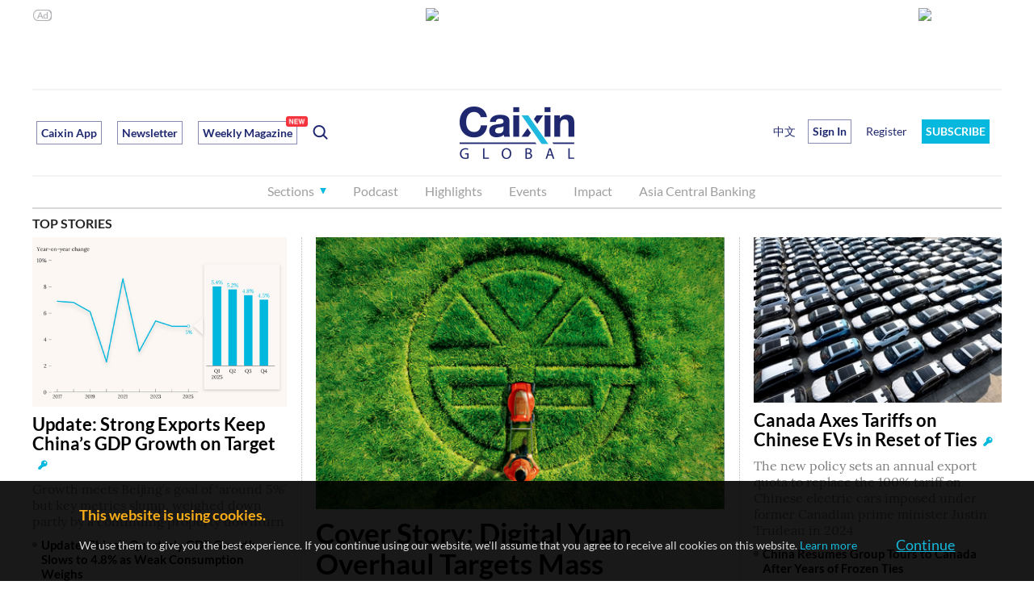

--- FILE ---
content_type: text/html; charset=UTF-8
request_url: https://www.caixin.com/hot/fuhui.html
body_size: 11712
content:
<!DOCTYPE html PUBLIC"-//W3C//DTD HTML 4.01 Transitional//EN""https://www.w3.org/TR/html4/loose.dtd">
<html>
	<head>
	    <meta http-equiv="Content-Type" content="text/html; charset=utf-8">
	    <meta http-equiv="refresh" content="1200"/>
	    <title>福汇_相关新闻报道_财新网</title>
	    <meta name="baidu-site-verification" content="vkF1yiK2rrniJzl4" />
	    <meta name="keywords" content="福汇" />
	    <meta name="description" content="【彭博12月25日电】欧洲央行执行委员会委员Isabel Schnabel表示，利率需要进入“限制性区域”，才能使通胀回到目标水平。 Schnabel在周六发表的《法兰克<font color=red..." />
	    <link href="https://file.caixin.com/webchannel/home/css/all.css" rel="stylesheet" type="text/css">
	    <link rel="stylesheet" type="text/css" href="https://file.caixin.com/webchannel/all/css/dist/channel.css" />
			<link rel="stylesheet" type="text/css" href="https://file.caixin.com/file/hot_search/css/hot_search.css" />
	    <script>
	          // var topNavIndex = 0;
	    </script>
	    <script src="https://file.caixin.com/webjs/jquery-1.7.2.min.js" ></script>
			<script language="javascript" src="https://file.caixin.com/webchannel/all/js/redirect.js"></script>
	    <script src="https://file.caixin.com/webchannel/home/js/all.js" ></script>
	    <script src="https://tjs.sjs.sinajs.cn/open/api/js/wb.js?appkey=2046696190" type="text/javascript" charset="utf-8"></script>
	    <script src="https://file.caixin.com/webchannel/all/js/dist/channel.js"></script>
	     <script>
	          // var topAdCode=3;
	    </script>
	    <base target="_blank" />
	</head>

	<body>
		<!--top begin 2019-->
<style>
       .mainnav{background: none;}
       .mainnavscroll{background: #34304c}
      </style>
<div class="head">
    <div class="sitenav">
        <!-- <div class="quickMenu-left"></div> -->
        <div class="sitenavBox">
			<div class="shop_dingyue">
				<a href="https://mall.caixin.com/" class="shopbtn" rel="nofollow">
					<span>商城</span>
				</a>
				<a href="https://www.caixin.com/subscribe/">
					<div class="Btn_dingyue">订阅</div>
				</a>
			</div>
            <div class="logininfo">
                <ul id="showLoginId">
                </ul>
            </div>
            <div class="quickmenu">
				<a href="https://caixindata.com?source=caixinweb" style="font-weight:700;color: #000;">数据</a>
<a href="https://wenews.caixin.com" style="font-weight:700;color: #000;">我闻</a>
				<a href="https://corp.caixin.com/group/" target="_blank">机构订阅</a>
				<!--<a href="https://index.caixin.com/" target="_blank">指数</a>
				<a href="https://course.caixin.com/?channel=02300" target="_blank">私房课</a>-->
				<a href="https://conferences.caixin.com/" target="_blank">会议</a>
				<a href="https://promote.caixin.com/" target="_blank">Promotion</a>
				<!--<a href="http://www.sports-idea.com/" target="_blank">运动家</a>-->

				<a href="https://mobile.caixin.com/home/" target="_blank">应用下载</a>
				<a href="https://corp.caixin.com/m/caixinhelp/" target="_blank">帮助</a>
                                <a href="https://www.12377.cn/" target="_blank" class="jubao">网上有害信息举报专区</a>
			</div>
            <div class="clear"></div>
        </div>
    </div>
    <div class="topup">

        <div class="topAd">
            <script language="javascript">
                setTopLogin();
                if (typeof (topAdCode) != "undefined")
                    ads_display(topAdCode);
            </script>
        </div>

        <div class="clear"></div>
    </div>
    <div class="mainnav">
        <div class="Nav">
	  <ul>
				<li class="nav_more">
					<ul>
                        <li></li>
                        <li></li>
                        <li></li>
                    </ul>
				</li>
				<li class="navtabs juzhong"><a id="nav0" href="https://www.caixin.com/">首页</a></li>
				<li class="navtabs juzhong"><a id="nav1" href="https://economy.caixin.com/">经济</a></li>
				<li class="navtabs juzhong"><a id="nav2" href="https://finance.caixin.com/">金融</a></li>
				<li class="navtabs juzhong"><a id="nav3" href="https://companies.caixin.com/">公司</a></li>
				<li class="navtabs juzhong"><a id="nav4" href="https://china.caixin.com/">政经</a></li>
				<li class="navtabs juzhong"><a id="nav5" href="https://international.caixin.com/">世界</a></li>
				<li class="navtabs juzhong"><a id="nav6" href="https://opinion.caixin.com/">观点</a></li>
				<li class="logimage"><a href="https://www.caixin.com/"><img src="https://file.caixin.com/webchannel/all/img/logo.png"></a></li>
				<li class="navtabs"><a id="nav7" href="https://mini.caixin.com/" style="width:60px;">mini+</a></li>
				<li class="navtabs"><a id="nav8" href="https://blog.caixin.com/">博客</a></li>
				<li class="navtabs"><a id="nav9" href="https://weekly.caixin.com/">周刊</a></li>
				<li class="navtabs"><a id="nav10" href="https://photos.caixin.com/">图片</a></li>
				<li class="navtabs"><a id="nav11" href="https://video.caixin.com/">视频</a></li>
				<li class="navtabs"><a id="nav12" href="https://cxdata.caixin.com/pc/?source=caixinweb">数据</a></li>
				<li class="navtabs"><a class="navtabs" id="nav13" href="https://en.caixin.com/">English</a></li>
			</ul>                   
        </div>
    </div>
	<div class="littlenav">
		<div class="littlenavwarp">
			<div class="left">
				<a href="#" onclick="return false;">更多</a>
				<a href="https://www.caixin.com/tech/" target="_blank">科技</a>
				<a href="https://www.caixin.com/property/" target="_blank">地产</a>
				<a href="https://www.caixin.com/auto/" target="_blank">汽车</a>
				<a href="https://www.caixin.com/consumer/" target="_blank">消费</a>
				<a href="https://www.caixin.com/energy/" target="_blank">能源 </a>
				<a href="https://www.caixin.com/health/" target="_blank">健康</a>
				<a href="https://science.caixin.com/" target="_blank">环科</a>
				<a href="https://www.caixin.com/livelihood/" target="_blank">民生</a>
<a href="https://www.caixin.com/esg/" target="_blank">ESG</a>
				<a href="https://datanews.caixin.com/" target="_blank">数字说</a>
				<a href="https://bijiao.caixin.com/" target="_blank">比较</a>
				<a href="https://cnreform.caixin.com/" target="_blank">中国改革</a>
                <a href="https://topics.caixin.com/" target="_blank">专题</a>
                <a href="https://www.caixin.com/obituary/" target="_blank">讣闻</a>
	
			</div>
			<div class="searchbox">
				<form method="get"
					  action="https://search.caixin.com/newsearch/caixinsearch">
					<input class="keyword" name="keyword" id="keyword" type="text"
						   onFocus="if(this.value=='请输入要搜索的信息') this.value='';"
						   onBlur="if(this.value=='') this.value='请输入要搜索的信息';"
						   value="请输入要搜索的信息" />
					<input class="seachBtn" type="image"
						   onClick="if(document.getElementById('keyword').value=='请输入要搜索的信息')document.getElementById('keyword').value='';"
						   src="https://file.caixin.com/webchannel/home/img/nav_seach.png" />
				</form>
			</div>
		</div>
		<div class="littlenavmore">
			<div class="left">
				<a href="https://caixindata.com?source=caixinweb" target="_blank">数据</a>
				<a href="https://k.caixin.com/web/" target="_blank">财新一线</a>
				<!--<a href="https://index.caixin.com/" target="_blank">指数</a>-->
				<a href="https://course.caixin.com/?channel=02300" target="_blank">私房课</a>
				<a href="https://conferences.caixin.com/" target="_blank">会议</a>
				<a href="https://promote.caixin.com/" target="_blank">Promotion</a>
				<a href="https://www.sports-idea.com/" target="_blank">运动家</a>	
				<a href="https://corp.caixin.com/group/" target="_blank">企业用户</a>
				<a href="https://mobile.caixin.com/home/" target="_blank">应用下载</a>
				<a href="https://m.corp.caixin.com/m/caixinhelp/" target="_blank">帮助</a>
			</div>
		</div>
	</div>
</div>

<img style="width: 0; height: 0; overflow: hidden; display: block"
     src="https://file.caixin.com/file/weixin/cx_logo.jpg" alt="财新传媒" />
<!--top end-->

		<!--搜索 begin-->
		<div class="indexMain">
			<div class="hotsearch_box cf">
				<!--左侧内容 begin-->
				<div class="hotsea_l">
					<div class="hotsea_crumb">当前位置：
						<a href="https://www.caixin.com/">财新网</a> > <a href="https://www.caixin.com/hot/">热点</a> > 福汇</div>
					<!--正文-->
					<div class="hotsea_content">
						<div class="hotsea_article">
							<h1 class="tit01">福汇</h1>
							<div class="article_box cf">
								<div class="article_l">
								</div>
								<div class="article_r">
									<dl>
										<dt><a href="http://database.caixin.com/2022-12-26/101981920.html">【市场动态】欧洲央行执委称利率需要达到“限制性区域”</a></dt>
										<dd>
											<p>
													【彭博12月25日电】欧洲央行执行委员会委员Isabel Schnabel表示，利率需要进入“限制性区域”，才能使通胀回到目标水平。 Schnabel在周六发表的《法兰克<font color=red><b>福</b></font><font color=red><b>汇</b></font>报》的采访中表示，欧洲央
											</p>
										</dd>
									</dl>
								</div>
							</div>
						</div>
						<div class="hotsea_comment">
							<div class="comment_list">
								<div class="tit02"><a href="http://international.caixin.com/2022-12-09/101976023.html">德国挫败一起极右翼团伙政变图谋 原计划暴力冲击议会接管政权</a></div>
								<dl class="date cf">
									<dt>发布时间：2022-12-09 </dt>
									<dd>评论<span><a href="#">(7)</a></span></dd>
								</dl>
								<p>
										兰克<font color=red><b>福</b></font><font color=red><b>汇</b></font>报》报道，海因里希十三世的财务状况一直十分紧张。据称，他在支付房地产业务的费用上存在困难，并因此办理了各种贷款。 海因里希十三世曾多次公开表达带有极右翼色彩的政治主张。2019年，他曾在瑞士苏
								</p>
								<div class="reping">
									<p>热评：</p>
									<dl>
										<dt><img src="http://getavatar.caixin.com/010/25/27/29_real_avatar_middle.jpg" onerror="this.src='https://getavatar.caixin.com/noavatar_small.gif'"/></dt>
										<dd>
											<div class="cf"><span><i>财新网友uV7bSY</i>（上海）</span><em>310天12小时20分9秒前</em></div>
											<div class="comment_con">传奇</div>
										</dd>
									</dl>
									<dl>
										<dt><img src="http://getavatar.caixin.com/007/80/52/51_real_avatar_middle.jpg" onerror="this.src='https://getavatar.caixin.com/noavatar_small.gif'"/></dt>
										<dd>
											<div class="cf"><span><i>位相逻辑</i>（英国）</span><em>312天9小时29分26秒前</em></div>
											<div class="comment_con">文章多处把德文中的ü以ue替代，在不受编码等技术条件限制的情况下应该尽量使用标准拼写</div>
										</dd>
									</dl>
									<dl>
										<dt><img src="http://getavatar.caixin.com/007/23/20/37_real_avatar_middle.jpg" onerror="this.src='https://getavatar.caixin.com/noavatar_small.gif'"/></dt>
										<dd>
											<div class="cf"><span><i>Hongjian1302</i>（广东）</span><em>312天12小时2分23秒前</em></div>
											<div class="comment_con">有点喜感</div>
										</dd>
									</dl>
								</div>
							</div>
							<div class="comment_list">
								<div class="tit02"><a href="http://weekly.caixin.com/2022-11-04/101960595.html">{{周五晚7点｜“打破政府兜底预期”，意味着什么？</a></div>
								<dl class="date cf">
									<dt>发布时间：2022-11-04 </dt>
									<dd>评论<span><a href="#">(2)</a></span></dd>
								</dl>
								<p>
										大众、宝马、德意志银行、西门子、默克制药等等德国重要的企业负责人。 在这次重要的访问前两天，朔尔茨也在德国的《法兰克<font color=red><b>福</b></font><font color=red><b>汇</b></font>报》发表署名文章，介绍了自己此次访华的背景和动力。他说，中国这个拥有14亿人口和
								</p>
								<div class="reping">
									<p>热评：</p>
									<dl>
										<dt><img src="http://getavatar.caixin.com/012/93/32/97_real_avatar_middle.jpg" onerror="this.src='https://getavatar.caixin.com/noavatar_small.gif'"/></dt>
										<dd>
											<div class="cf"><span><i>尕心疼轩玥</i>（山东）</span><em>335天12小时9分14秒前</em></div>
											<div class="comment_con">下行压力决定底是不确定的</div>
										</dd>
									</dl>
									<dl>
										<dt><img src="http://getavatar.caixin.com/007/39/25/58_real_avatar_middle.jpg" onerror="this.src='https://getavatar.caixin.com/noavatar_small.gif'"/></dt>
										<dd>
											<div class="cf"><span><i>什么情况啊</i>（吉林）</span><em>346天7小时37分4秒前</em></div>
											<div class="comment_con">破罐子破摔？</div>
										</dd>
									</dl>
								</div>
							</div>
							<div class="comment_list">
								<div class="tit02"><a href="http://international.caixin.com/2022-11-04/101960331.html">德总理朔尔茨访华政经意涵并重 欧商会主席伍德克详析动因背景</a></div>
								<dl class="date cf">
									<dt>发布时间：2022-11-04 </dt>
									<dd>评论<span><a href="#">(13)</a></span></dd>
								</dl>
								<p>
										克推测。 11月2日，朔尔茨在访华前夕于德国《法兰克<font color=red><b>福</b></font><font color=red><b>汇</b></font>报》发表署名文章，介绍了自己此次访华的背景和动力。 朔尔茨回顾，受限于疫情等因素影响，德国总理上一次访问中国还是在三年之前。而三年来，情势发生了
								</p>
								<div class="reping">
									<p>热评：</p>
									<dl>
										<dt><img src="http://getavatar.caixin.com/009/19/29/77_real_avatar_middle.jpg" onerror="this.src='https://getavatar.caixin.com/noavatar_small.gif'"/></dt>
										<dd>
											<div class="cf"><span><i>WRa</i>（四川）</span><em>345天14小时2分48秒前</em></div>
											<div class="comment_con">只待了10个小时就走了</div>
										</dd>
									</dl>
									<dl>
										<dt><img src="http://getavatar.caixin.com/009/82/17/17_real_avatar_middle.jpg" onerror="this.src='https://getavatar.caixin.com/noavatar_small.gif'"/></dt>
										<dd>
											<div class="cf"><span><i>travis0918</i>（宁夏）</span><em>345天19小时55分19秒前</em></div>
											<div class="comment_con">务实的工作作风是非常重要的</div>
										</dd>
									</dl>
									<dl>
										<dt><img src="http://getavatar.caixin.com/010/14/63/69_real_avatar_middle.jpg" onerror="this.src='https://getavatar.caixin.com/noavatar_small.gif'"/></dt>
										<dd>
											<div class="cf"><span><i>正义的来福灵来了</i>（广东）</span><em>346天17小时49分54秒前</em></div>
											<div class="comment_con">看了半天，原来主要是个国家队的带货先生</div>
										</dd>
									</dl>
								</div>
							</div>
							<div class="comment_list">
								<div class="tit02"><a href="http://database.caixin.com/2022-11-02/101959173.html">【市场动态】欧洲央行两位决策者：欧洲央行在利率方面还有很长的路要走</a></div>
								<dl class="date cf">
									<dt>发布时间：2022-11-02 </dt>
									<dd>评论<span><a href="#">(0)</a></span></dd>
								</dl>
								<p>
										央行行长Pablo Hernandez de Cos接受联合采访时向《法兰克<font color=red><b>福</b></font><font color=red><b>汇</b></font>报》表示，“通胀持久。如果我们想克服这个问题，货币政策将不得不更强硬。” De Cos表示同意，称欧洲央行 “必须把利率
								</p>
								<div class="reping">
									<p>热评：</p>
								</div>
							</div>
							<div class="comment_list">
								<div class="tit02"><a href="http://database.caixin.com/2022-10-04/101947933.html">【市场动态】欧盟委员呼吁通过联合发债来应对能源危机</a></div>
								<dl class="date cf">
									<dt>发布时间：2022-10-04 </dt>
									<dd>评论<span><a href="#">(0)</a></span></dd>
								</dl>
								<p>
										录和天价天然气和电价的背景下，能源危机和不断强化的社会不满将我们带到了另一个十字路口，”两位欧盟官员在包括《爱尔兰时报》、意大利《晚邮报》和德国《法兰克<font color=red><b>福</b></font><font color=red><b>汇</b></font>报》等欧洲报纸发表评论文章称。“这是一个机会
								</p>
								<div class="reping">
									<p>热评：</p>
								</div>
							</div>
							<div class="comment_list">
								<div class="tit02"><a href="http://database.caixin.com/2022-09-07/101936680.html">【市场动态】聚焦欧洲能源危机：欧盟抓紧设法控制危机；能源部长将于周五开会</a></div>
								<dl class="date cf">
									<dt>发布时间：2022-09-07 </dt>
									<dd>评论<span><a href="#">(0)</a></span></dd>
								</dl>
								<p>
										。 朔尔茨接受《法兰克<font color=red><b>福</b></font><font color=red><b>汇</b></font>报》采访时说，有望在数周而不是数月内找到办法。他说，目标是拿走许多电力生产商由于欧盟电力市场设计而获得的额外利润，将资金用于遏制电价，让居民和中小企业受益。 西班牙可能采取节
								</p>
								<div class="reping">
									<p>热评：</p>
								</div>
							</div>
							<div class="comment_list">
								<div class="tit02"><a href="http://weekly.caixin.com/2022-04-16/101871220.html">专栏｜是否要告别托尔斯泰？</a></div>
								<dl class="date cf">
									<dt>发布时间：2022-04-16 </dt>
									<dd>评论<span><a href="#">(3)</a></span></dd>
								</dl>
								<p>
										？战争之恶，正在以各种方式破坏我们在和平时期建立起的信念，比如我们曾经相信，文化与艺术拥有化解冲突、超越分歧的力量。 《法兰克<font color=red><b>福</b></font><font color=red><b>汇</b></font>报》的一位乐评人对那些强迫俄裔艺术家政治表态的德国机构和媒体提出了批评
								</p>
								<div class="reping">
									<p>热评：</p>
									<dl>
										<dt><img src="http://getavatar.caixin.com/000/01/78/92_real_avatar_middle.jpg" onerror="this.src='https://getavatar.caixin.com/noavatar_small.gif'"/></dt>
										<dd>
											<div class="cf"><span><i>gunny</i>（厦门）</span><em>543天17小时18分13秒前</em></div>
											<div class="comment_con">简单粗暴的区分，我们是两种人。一种是在文学和艺术中不断寻找/强化我们已经认同的意义和价值，一种是寻找我们不曾遇见，不曾理解的意义和价值。 而环境影响是如此之强，我们几乎都是第一种人。 但，应该成为第二种，至少要努力，要尝试。</div>
										</dd>
									</dl>
									<dl>
										<dt><img src="http://getavatar.caixin.com/009/93/18/61_real_avatar_middle.jpg" onerror="this.src='https://getavatar.caixin.com/noavatar_small.gif'"/></dt>
										<dd>
											<div class="cf"><span><i>读书打虎两不误</i>（江西）</span><em>548天16小时21分56秒前</em></div>
											<div class="comment_con">德国人怎么想的？是不是认为普京和俄国人，无一例外的，都是托尔斯泰和柴可夫斯基所代表的俄罗斯文化上的传人？厌恶对方的行径，同时也生理本能地，拒斥俄罗斯的文化？就像把蛇扔出窗外。</div>
										</dd>
									</dl>
									<dl>
										<dt><img src="http://getavatar.caixin.com/000/00/36/12_real_avatar_middle.jpg" onerror="this.src='https://getavatar.caixin.com/noavatar_small.gif'"/></dt>
										<dd>
											<div class="cf"><span><i>忆辽</i>（宁波）</span><em>549天6小时32分58秒前</em></div>
											<div class="comment_con">德国人这么搞，有纳粹的味道了</div>
										</dd>
									</dl>
								</div>
							</div>
							<div class="comment_list">
								<div class="tit02"><a href="http://jianghan.blog.caixin.com/archives/253729">兰博基尼销量创新高，劳斯莱斯破百年纪录，豪车为啥更好卖了？</a></div>
								<dl class="date cf">
									<dt>发布时间：2022-01-17 </dt>
									<dd>评论<span><a href="#">(0)</a></span></dd>
								</dl>
								<p>
										最便宜的款式售价也在600万以上，两千多辆的销量，销售额轻松破百亿。 无独有偶，保时捷的数据也同样说明了这一点，德国《法兰克<font color=red><b>福</b></font><font color=red><b>汇</b></font>报》网站报道，保时捷公司发布数据显示，2021年保时捷全球销量超过30万
								</p>
								<div class="reping">
									<p>热评：</p>
								</div>
							</div>
						</div>
					</div>
					<!--图片-->
					<div class="pic_box">
						<p class="pic_tit">图片</p>
						<div class="pic_con">
							<ul class="cf">
							</ul>
						</div>
					</div>
					<!--视频-->
					<div class="pic_box">
						<p class="pic_tit">视频</p>
						<div class="video_con">
							<ul class="cf">
							</ul>
						</div>
					</div>
					<!--专题推荐-->
					<div class="zttj_box">
						<dl>
							<dt>专题推荐:</dt>
							<dd>
								<a href="/hot/a/">A</a>
								<a href="/hot/b/">B</a>
								<a href="/hot/c/">C</a>
								<a href="/hot/d/">D</a>
								<a href="/hot/e/">E</a>
								<a class="cur" href="/hot/f/">F</a>
								<a href="/hot/g/">G</a>
								<a href="/hot/h/">H</a>
								<a href="/hot/i/">I</a>
								<a href="/hot/j/">J</a>
								<a href="/hot/k/">K</a>
								<a href="/hot/l/">L</a>
								<a href="/hot/m/">M</a>
								<a href="/hot/n/">N</a>
								<a href="/hot/o/">O</a>
								<a href="/hot/p/">P</a>
								<a href="/hot/q/">Q</a>
								<a href="/hot/r/">R</a>
								<a href="/hot/s/">S</a>
								<a href="/hot/t/">T</a>
								<a href="/hot/u/">U</a>
								<a href="/hot/v/">V</a>
								<a href="/hot/w/">W</a>
								<a href="/hot/x/">X</a>
								<a href="/hot/y/">Y</a>
								<a href="/hot/z/">Z</a>
								<a href="/hot/0/">0</a>
								<a href="/hot/1/">1</a>
								<a href="/hot/2/">2</a>
								<a href="/hot/3/">3</a>
								<a href="/hot/4/">4</a>
								<a href="/hot/5/">5</a>
								<a href="/hot/6/">6</a>
								<a href="/hot/7/">7</a>
								<a href="/hot/8/">8</a>
								<a href="/hot/9/">9</a>
							</dd>
						</dl>
					</div>
				</div>
				<!--左侧内容 end-->
				<!--右侧内容 begin-->
				<div class="hotsea_r">
					<!--热点-->
					<div class="section">
						<div class="hotsea_tab">
							<ul class="hossea_tab_tit cf">
								<li class="cur">热门热点</li>
								<li>最新热点</li>
							</ul>
						</div>
						<div class="hotseacon_box">
							<div class="hotsea_con" style="display:block">
								<dl>
									<dt class="top">1</dt>
									<dd>
										<a href="gongsishichangfengxian.html">公司市场风险</a>
									</dd>
								</dl>
								<dl>
									<dt class="top">2</dt>
									<dd>
										<a href="lianjinrong.html">离岸金融</a>
									</dd>
								</dl>
								<dl>
									<dt class="top">3</dt>
									<dd>
										<a href="cishanjijin.html">慈善基金</a>
									</dd>
								</dl>
								<dl>
									<dt>4</dt>
									<dd>
										<a href="budongchandiya.html">不动产抵押</a>
									</dd>
								</dl>
								<dl>
									<dt>5</dt>
									<dd>
										<a href="waihuibaozhengjin.html">外汇保证金</a>
									</dd>
								</dl>
								<dl>
									<dt>6</dt>
									<dd>
										<a href="hafonvhai.html">哈佛女孩</a>
									</dd>
								</dl>
								<dl>
									<dt>7</dt>
									<dd>
										<a href="quanqiu500qiang.html">全球500强</a>
									</dd>
								</dl>
								<dl>
									<dt>8</dt>
									<dd>
										<a href="jiedaigongsi.html">借贷公司</a>
									</dd>
								</dl>
								<dl>
									<dt>9</dt>
									<dd>
										<a href="yijijin.html">壹基金</a>
									</dd>
								</dl>
								<dl>
									<dt>10</dt>
									<dd>
										<a href="yingxiangjia.html">营享家</a>
									</dd>
								</dl>
							</div>
							<div class="hotsea_con">
								<dl>
									<dt class="top">1</dt>
									<dd>
										<a href="gupiaoshichangbodong.html">股票市场波动</a>
									</dd>
								</dl>
								<dl>
									<dt class="top">2</dt>
									<dd>
										<a href="gongsishichangfengxian.html">公司市场风险</a>
									</dd>
								</dl>
								<dl>
									<dt class="top">3</dt>
									<dd>
										<a href="shichangjunhenglilv.html">市场均衡利率</a>
									</dd>
								</dl>
								<dl>
									<dt>4</dt>
									<dd>
										<a href="erjishichangjiaoyi.html">二级市场交易</a>
									</dd>
								</dl>
								<dl>
									<dt>5</dt>
									<dd>
										<a href="shichanggongpingzhunru.html">市场公平准入</a>
									</dd>
								</dl>
								<dl>
									<dt>6</dt>
									<dd>
										<a href="shichanglilvhuhuan.html">市场利率互换</a>
									</dd>
								</dl>
								<dl>
									<dt>7</dt>
									<dd>
										<a href="shichangdaikuanlilv.html">市场贷款利率</a>
									</dd>
								</dl>
								<dl>
									<dt>8</dt>
									<dd>
										<a href="shichangyumijiage.html">市场玉米价格</a>
									</dd>
								</dl>
								<dl>
									<dt>9</dt>
									<dd>
										<a href="quanqiupcshichang.html">全球pc市场</a>
									</dd>
								</dl>
								<dl>
									<dt>10</dt>
									<dd>
										<a href="yuanqijiaoyishichang.html">远期交易市场</a>
									</dd>
								</dl>
							</div>
						</div>
					</div>

					<!--排行榜-->
					<div class="section">
						<div class="ranking_tab">
							<ul class="ranking_tab_tit cf">
								<li class="cur">点击排行榜 </li>
								<li>评论排行榜</li>
							</ul>
						</div>
						<div class="ranking_box">
							<div class="ranking_con" style="display:block">
								     <dl>            
   <dt>1</dt>
   <dd>
    <a href="https://www.caixin.com/2024-07-22/102218348.html" title="三中全会《决定》明确推进渐进式延迟退休，首提自愿弹性原则">三中全会《决定》明确推进渐进式延迟退休，首提自愿弹性原则</a>          
   </dd>
  </dl>
          <dl>            
   <dt>2</dt>
   <dd>
    <a href="https://china.caixin.com/2024-07-22/102218788.html" title="李楚源接受调查 辞去广药白云山董事长职务">李楚源接受调查 辞去广药白云山董事长职务</a>          
   </dd>
  </dl>
          <dl>            
   <dt>3</dt>
   <dd>
    <a href="https://www.caixin.com/2024-07-22/102218777.html" title="宗馥莉复职 娃哈哈权力之争暂告平息">宗馥莉复职 娃哈哈权力之争暂告平息</a>          
   </dd>
  </dl>
          <dl>            
   <dt>4</dt>
   <dd>
    <a href="https://international.caixin.com/2024-07-22/102218331.html" title="拜登决定退选并为哈里斯背书 民主党如何平稳换帅面临空前考验">拜登决定退选并为哈里斯背书 民主党如何平稳换帅面临空前考验</a>          
   </dd>
  </dl>
          <dl>            
   <dt>5</dt>
   <dd>
    <a href="https://www.caixin.com/2024-07-22/102218763.html" title="多地发布“收储”细则 定价或相当于商品房五折以下">多地发布“收储”细则 定价或相当于商品房五折以下</a>          
   </dd>
  </dl>
          <dl>            
   <dt>6</dt>
   <dd>
    <a href="https://international.caixin.com/2024-07-22/102218715.html" title="拜登退选前的24小时发生了什么？佩洛西奥巴马被指逼宫幕后推手">拜登退选前的24小时发生了什么？佩洛西奥巴马被指逼宫幕后推手</a>          
   </dd>
  </dl>
          <dl>            
   <dt>7</dt>
   <dd>
    <a href="https://china.caixin.com/2024-07-22/102218367.html" title="反腐记｜军政企六“虎” 情形各不同">反腐记｜军政企六“虎” 情形各不同</a>          
   </dd>
  </dl>
          <dl>            
   <dt>8</dt>
   <dd>
    <a href="https://www.caixin.com/2024-07-22/102218351.html" title="三中全会《决定》强调推进新型城镇化，提全面取消在就业地参保户籍限制">三中全会《决定》强调推进新型城镇化，提全面取消在就业地参保户籍限制</a>          
   </dd>
  </dl>
                                         
							</div>
							<div class="ranking_con">
								  <dl>            
  <dt>1</dt>
  <dd>
   <a href="https://www.caixin.com/2024-07-15/102216378.html" title="香港消委会指瓶装水溴酸盐达欧标上限 农夫山泉发函要求道歉">香港消委会指瓶装水溴酸盐达欧标上限 农夫山泉发函要求道歉</a><span>(72)</span>    
  </dd>
 </dl>
    <dl>            
  <dt>2</dt>
  <dd>
   <a href="https://international.caixin.com/2024-07-14/102215898.html" title="现场直击｜特朗普竞选遭枪击右耳流血受伤 群众一死两伤枪手被击毙">现场直击｜特朗普竞选遭枪击右耳流血受伤 群众一死两伤枪手被击毙</a><span>(67)</span>    
  </dd>
 </dl>
    <dl>            
  <dt>3</dt>
  <dd>
   <a href="https://international.caixin.com/2024-07-16/102216424.html" title="39岁参议员万斯被特朗普挑为副手 民粹新星靠聚焦锈带白人困境起家">39岁参议员万斯被特朗普挑为副手 民粹新星靠聚焦锈带白人困境起家</a><span>(53)</span>    
  </dd>
 </dl>
    <dl>            
  <dt>4</dt>
  <dd>
   <a href="https://china.caixin.com/2024-07-20/102218132.html" title="温州再现暴力伤医 心内科医生李晟遭持刀伤害不幸去世">温州再现暴力伤医 心内科医生李晟遭持刀伤害不幸去世</a><span>(51)</span>    
  </dd>
 </dl>
    <dl>            
  <dt>5</dt>
  <dd>
   <a href="https://international.caixin.com/2024-07-17/102217077.html" title="特朗普谈当选后政纲：拟对华加征关税 不支持封禁TikTok">特朗普谈当选后政纲：拟对华加征关税 不支持封禁TikTok</a><span>(46)</span>    
  </dd>
 </dl>
    <dl>            
  <dt>6</dt>
  <dd>
   <a href="https://international.caixin.com/2024-07-22/102218331.html" title="拜登决定退选并为哈里斯背书 民主党如何平稳换帅面临空前考验">拜登决定退选并为哈里斯背书 民主党如何平稳换帅面临空前考验</a><span>(43)</span>    
  </dd>
 </dl>
    <dl>            
  <dt>7</dt>
  <dd>
   <a href="https://niehuihua.blog.caixin.com/archives/276409" title="如何看待萝卜快跑跟网约车抢生意？——兼评经济学者的道德取向">如何看待萝卜快跑跟网约车抢生意？——兼评经济学者的道德取向</a><span>(42)</span>    
  </dd>
 </dl>
    <dl>            
  <dt>8</dt>
  <dd>
   <a href="https://international.caixin.com/2024-07-19/102217868.html" title="越共中央总书记阮富仲80岁逝世 熔炉反腐运动贯穿任期始终">越共中央总书记阮富仲80岁逝世 熔炉反腐运动贯穿任期始终</a><span>(42)</span>    
  </dd>
 </dl>
  
							</div>
						</div>
					</div>
					<!--猜你喜欢-->
					<div class="section">
						<div class="hotsea_tab">
							<ul class="hossea_tab_tit cf">
								<li class="cur">猜你喜欢</li>

							</ul>
						</div>
						<div class="hotseacon_box">
							<div class="hotsea_con" style="display:block">
								<dl>
									<dt class="top">1</dt>
									<dd>
										<a href="https://china.caixin.com/2023-10-17/102117656.html">16年受贿3532万余元 哈尔滨原市长宋希斌一审领刑14年</a>
									</dd>
								</dl>
								<dl>
									<dt class="top">2</dt>
									<dd>
										<a href="https://finance.caixin.com/2023-10-17/102117647.html">中资银行支持“一带一路”融资超5万亿 监管强调合规经营</a>
									</dd>
								</dl>
								<dl>
									<dt class="top">3</dt>
									<dd>
										<a href="https://international.caixin.com/2023-10-17/102117580.html">习近平会见埃塞总理阿比 两国建立全天候战略伙伴关系</a>
									</dd>
								</dl>
								<dl>
									<dt>4</dt>
									<dd>
										<a href="https://finance.caixin.com/2023-10-17/102117558.html">密集回购、增持 上市央企主动“护盘”</a>
									</dd>
								</dl>
								<dl>
									<dt>5</dt>
									<dd>
										<a href="https://international.caixin.com/2023-10-17/102117683.html">波兰议会大选或致政府更迭 亲欧派图斯克有望出任总理</a>
									</dd>
								</dl>
								<dl>
									<dt>6</dt>
									<dd>
										<a href="https://finance.caixin.com/2023-10-17/102117679.html">渣打集团主席：“一带一路”相关业务上半年增速59%</a>
									</dd>
								</dl>
								<dl>
									<dt>7</dt>
									<dd>
										<a href="https://international.caixin.com/2023-10-17/102117584.html">习近平会见哈萨克斯坦总统 中哈互免签证协定即将生效</a>
									</dd>
								</dl>
								<dl>
									<dt>8</dt>
									<dd>
										<a href="https://finance.caixin.com/2023-10-17/102117600.html">锂电出海建厂的最佳目的地是哪/奢侈品巨头业绩为何不及预期｜数据精华</a>
									</dd>
								</dl>
								<dl>
									<dt>9</dt>
									<dd>
										<a href="https://opinion.caixin.com/2023-10-17/102117556.html">梁建章：家庭还是事业——从诺奖看生育率</a>
									</dd>
								</dl>
								<dl>
									<dt>10</dt>
									<dd>
										<a href="https://china.caixin.com/2023-10-17/102117662.html">成都2岁女童遭烈犬咬伤昏迷 犬主人被采取刑事强制措施</a>
									</dd>
								</dl>
							</div>
						</div>
					</div>

					<!--热点推荐-->
					<div class="section">
						<div class="hotsea_tab">
							<ul class="hossea_tab_tit cf">
								<li class="cur">热点推荐</li>

							</ul>
						</div>
						<div class="hotseacon_box">
							<div class="hotsea_con" style="display:block">
								<dl>
									<dt class="top">1</dt>
									<dd>
										<a href="lianjian.html">联建</a>
									</dd>
								</dl>
								<dl>
									<dt class="top">2</dt>
									<dd>
										<a href="meie.html">美俄</a>
									</dd>
								</dl>
								<dl>
									<dt class="top">3</dt>
									<dd>
										<a href="shijiantongbu.html">时间同步</a>
									</dd>
								</dl>
								<dl>
									<dt>4</dt>
									<dd>
										<a href="chuangxinchuangyi.html">创新创意</a>
									</dd>
								</dl>
								<dl>
									<dt>5</dt>
									<dd>
										<a href="difangyinxingzhaiwu.html">地方隐形债务</a>
									</dd>
								</dl>
								<dl>
									<dt>6</dt>
									<dd>
										<a href="jingweifangji.html">经纬纺机</a>
									</dd>
								</dl>
								<dl>
									<dt>7</dt>
									<dd>
										<a href="xingtaiyinxing.html">邢台银行</a>
									</dd>
								</dl>
								<dl>
									<dt>8</dt>
									<dd>
										<a href="fangmeishijian.html">房妹事件</a>
									</dd>
								</dl>
								<dl>
									<dt>9</dt>
									<dd>
										<a href="yuegaosu.html">粤高速</a>
									</dd>
								</dl>
								<dl>
									<dt>10</dt>
									<dd>
										<a href="wangzhandeyinglimoshi.html">网站的盈利模式</a>
									</dd>
								</dl>
							</div>
						</div>
					</div>

				</div>
				<script src="https://file.caixin.com/file/hot_search/js/hotsearch_event.js" type="text/javascript"></script>

				<!--右侧内容 end-->
			</div>
			
		</div>

		<!--底部 begin-->
<div class="clear"></div>
<div class="bottom"> 
<!--网站地图 begin-->
 <!--<div class="map"></div>
<script src="//file.caixin.com/webjs/caixin-bottom-map.js"></script>-->
<!--网站地图 end-->
<div class="copyright">财新网所刊载内容之知识产权为财新传媒及/或相关权利人专属所有或持有。未经许可，禁止进行转载、摘编、复制及建立镜像等任何使用。 <br />


<a style="color:#797878;" href="//download.caixin.com/upload/icp.pdf" rel="nofollow">京ICP证090880号</a> 
<a  style="color:#797878;" href="https://beian.miit.gov.cn">京ICP备10026701号-8 </a> | 
<a  style="color:#797878;" href="https://beian.cac.gov.cn/">网信算备110105862729401250013号 </a> | 
<a  style="color:#797878;" target="_blank" href="http://www.beian.gov.cn/portal/registerSystemInfo?recordcode=11010502034662" > <img src="//img.caixin.com/2017-11-29/1511950030301165.png" width="15px;">京公网安备 11010502034662号 </a> <br>
<a style="color:#797878;" href="//download.caixin.com/upload/gdxk.jpg">广播电视节目制作经营许可证：京第01015号</a> |
<a style="color:#797878;" href="https://download.caixin.com/upload/cbw.pdf" rel="nofollow">出版物经营许可证：第直100013号</a>  <br />
Copyright 财新网 All Rights Reserved 版权所有 复制必究<br>违法和不良信息举报电话（涉网络暴力有害信息举报、未成年人举报、谣言信息）：010-85905050　13195200605  举报邮箱：laixin@caixin.com</div>
<div class="navBottom"><a rel="nofollow" href="http://corp.caixin.com/aboutus/">关于我们</a> | <a rel="nofollow" href="http://corp.caixin.com/joinus/">加入我们</a> | <a rel="nofollow" href="http://www.woodpeckerfoundation.org/">啄木鸟公益基金会
</a> | <a rel="nofollow" href="mailto:service@caixin.com">意见与反馈</a> | <a  rel="nofollow" href="mailto:newsroom@caixin.com">提供新闻线索</a> | <a rel="nofollow" href="http://corp.caixin.com/contactus/">联系我们</a> | <a rel="nofollow" href="http://other.caixin.com/links/">友情链接</a> <!--| <a href="http://www.caixin.com/sitemap.html">网站地图</a>--></div>
<div class="logo"><img src="//file.caixin.com/file/content/images/new/logo_bottom.png" /></div>
</div>
<!--底部end--> 
<!-- comment count js --> 
<script src="//file.caixin.com/webjs/comment/count_comment.js" type="text/javascript"></script>
		<!-- comment count js -->
		<script src="https://file.caixin.com/webjs/comment/count_comment.js" type="text/javascript"></script>
		<!--caixin analytics start-->
<script type="text/javascript" src="//files.caixin.com/webjs/common/caixinlog.js"  crossorigin="anonymous"></script>
<!--caixin analytics end-->
<script>
  var cxuid = getCookie("SA_USER_UID");
</script>

<!-- finder -->
    <script>
        (function(win, export_obj) {
            win['LogAnalyticsObject'] = export_obj;
            if (!win[export_obj]) {
                var _collect = function() {
                    _collect.q.push(arguments);
                }
                _collect.q = _collect.q || [];
                win[export_obj] = _collect;                
            }
            win[export_obj].l = +new Date();
        })(window, 'collectEvent');
        //兼容gio 
        window.gio = function(gioType, eventName, eventData){
            if (eventData && typeof eventData === 'object' && !Array.isArray(eventData)) {
                var newEventData = {};
                for (const key in eventData) {
                    if (eventData.hasOwnProperty(key)) {
                        var newKey = key.replace(/_var$/, '');
                        newEventData[newKey] = eventData[key];
                    }
                }
                eventData = newEventData;
            }
            window.collectEvent(eventName, eventData);
        };

        //迁移gio
     (function(win){
        var cxname = getCookie("SA_USER_NICK_NAME");
        if(cxuid && cxname ){
            //gio('setUserId', cxuid);
        }

       //当天文章统计
        var pubDateArr = location.pathname.match(/\d{4}-\d{2}-\d{2}/);
        if(pubDateArr){
                var pubDate = pubDateArr[0];
                var nowDate = new Date().toISOString().slice(0,10);
                if(pubDate==nowDate){
                    setTimeout(function(){
                        gio('track','todayarticle',{ todayarticleid: srcinfoid+'', viewtime:nowDate, viewuser:GetCookieValue("SA_USER_UID")||"0" });
                    },2000);
                }
        }

    })(window);
    </script>
    <script async src="https://lf3-data.volccdn.com/obj/data-static/log-sdk/collect/5.0/collect-rangers-v5.2.1.js"></script>
    <script>
        window.collectEvent('init', {
            app_id: 20006078, // 参考2.1节获取，注意类型是number而非字符串
            channel_domain: 'https://gator.volces.com', // 设置数据上送地址
            log: true, // true:开启日志，false:关闭日志
            autotrack: true, // 全埋点开关，true开启，false关闭
            enable_stay_duration: true, //停留时长
        });
        // 此处可添加设置uuid、设置公共属性等代码
        window.collectEvent('start'); // 通知SDK设置完毕，可以真正开始发送事件了
        window.collectEvent('config', {
            user_unique_id: cxuid || null  
        });

        var path= '';
        var isarticle = '';
        if(getCookie('FROM_CHINA') == 'false'){
            path = location.href
            if(entity.type == 2) {   
                isarticle = "article"
            }
            gio('track', 'oversea_views', {'path': path, 'articleType_var':isarticle,'viewuser': cxuid || '0'})
        }
    </script>
<!-- finder end -->
	</body>

</html>

--- FILE ---
content_type: text/html; charset=UTF-8
request_url: https://www.caixinglobal.com/
body_size: 21103
content:



<!DOCTYPE html>
<html>
<head>
 <meta charset="utf-8">
 <meta http-equiv="X-UA-Compatible" content="IE=edge,chrome=1">
 <title>Caixin Global - Latest Business and Financial News on China, U.S. Trade War and Negotiations, Breaking News, Headlines and Developments</title>
 <meta name="keywords" content="">
 <meta name="description" content="Caixin Global provides the latest China news headlines on politics, economy, business and finance with insight and in-depth analysis.">
 <meta name="viewport" content="width=device-width,initial-scale=1,maximum-scale=1,user-scalable=no">
 <meta http-equiv="refresh" content="1200">
 <meta name="facebook-domain-verification" content="fbvgc6bl20qwkj5n36if1s9v99clmb" />
 <link rel="apple-touch-icon-precomposed" sizes="120x120" href="//file.caixin.com/en/web/img/touch-icon-new-retina.png-120x120.png">
 <link rel="canonical" href="https://www.caixinglobal.com/" />
 <link rel="icon" href="https://www.caixin.com/favicon.ico">
 <link rel="stylesheet" type="text/css" href="//file.caixin.com/en/web/css/caixin-common.css">
 <link rel="stylesheet" href="//file.caixin.com/en/css/globalHome-v2.css"/>
 <script src="//file.caixin.com/webjs/jquery-2.1.3.min.js"></script>
 <script src="//file.caixin.com/webjs/wap/flexible.js"></script>
 <script src="//file.caixin.com/en/plugins/js/index.js"></script>
 <!--[if lte IE 8]>
 <script type="text/javascript">
 var cssId="IeCss";var ieWidth=window.innerWidth||document.documentElement.clientWidth||document.body.clientWidth;var cssSize="l";cssSize=(ieWidth>=1280)?'xl':'l';if(!document.getElementById(cssId)){var head=document.getElementsByTagName('head')[0];var link=document.createElement('link');link.id=cssId;link.rel='stylesheet';link.type='text/css';link.href='//file.caixin.com/en/web/css/caixin-home-ie8-'+cssSize+'.css';link.media='all';head.appendChild(link);}
 </script>
 <![endif]-->
 <script>
 var ran = Math.round(Math.random() * 1000000000);
 function ads_display(id) {
  try{
   document.writeln("<scr" + "ipt type='text/javascript' src='//gg.caixin.com/s?z=caixin&c=" + id + "&slot=" + ran + "'></scr" + "ipt>");
  }catch(e){}
 }
 </script>
 <!-- Facebook Pixel Code -->
 <script>
 !function(f,b,e,v,n,t,s)
 {if(f.fbq)return;n=f.fbq=function(){n.callMethod?
 n.callMethod.apply(n,arguments):n.queue.push(arguments)};
 if(!f._fbq)f._fbq=n;n.push=n;n.loaded=!0;n.version='2.0';
 n.queue=[];t=b.createElement(e);t.async=!0;
 t.src=v;s=b.getElementsByTagName(e)[0];
 s.parentNode.insertBefore(t,s)}(window,document,'script',
 'https://connect.facebook.net/en_US/fbevents.js');
 fbq('init', '1207036833066129'); 
 fbq('track', 'PageView');
 </script>
 <noscript>
 <img height="1" width="1" src="https://www.facebook.com/tr?id=1207036833066129&ev=PageView&noscript=1"/>
 </noscript>
 <!-- End Facebook Pixel Code -->
 <script>
 var entity = {"rootId":"100971833","cdesc":"Caixin Global","channel":169,"link":"https://www.caixinglobal.com/index.html","id":100971833,"type":5,"category":"100971833"}
 </script>
</head>
<body>
 <div class="wrap">
  <div class="banner cf">
 <div class="pc-ad-l">
  <script language="javascript"> 
  ads_display(2925);
  </script> 
 </div>
 <div class="pc-ad-r">
  <script language="javascript">
  ads_display(3201);
  </script>
 </div>
</div>
  <script src="//file.caixin.com/en/web/js/caixin-cookie.js"></script>
		<img style="width:0;height:0;overflow:hidden;display:block" src="//file.caixin.com/en/web/img/caixin-share.png" alt="Caixin" />
		<div class="head head-js">
			<div class="logo-box">
				<div class="logo">
					<a href="//www.caixinglobal.com/"><img src="//file.caixin.com/en/web/img/logo.png" alt="Caixin Global – Latest China News & Headlines" /></a>
				</div>
				<div class="search">
					<ul class="cf">
						<li class="tag caixinAPP">
							<a href="//www.caixinglobal.com/app/?utm_source=head&utm_medium=button">Caixin App</a>
						</li>
						<li class="tag">
							<a href="//www.caixinglobal.com/newsletter/?internalReferrer=WhiteSubscribeButton&utm_source=head&utm_medium=buttom">Newsletter</a>
						</li>


                                                <li class="tag setIconPosition">
                                          <a href="https://www.caixinglobal.com/2026/cw20260116/">Weekly Magazine<span class="newIcon" style="right:-14px"></span></a> 
                                                </li> 

						<li class="search-switch"></li>
					</ul>
				</div>
				
				<div class="menu-bt"></div>
                                 <a href ="javascript:;" _href="https://u.caixinglobal.com/user/index.html" class="menu-user-icon"></a>
					<div class="mask"></div>
					<div class="menu-box">
						<div class="menu-head">
							<div class="menu-close"></div>
						</div>
						<div class="search-box">
							<input type="text" class="search-ipt" placeholder="Search">
							<div class="search-bt">Go</div>
							<div class="search-cancel"></div>
						</div>
						<ul class="nav menu-l cf">
							<li class="nav-sec">
								<div class="nav-sec-title">Sections</div>
								<div class="nav-sec-list cf" style="display:none;width:auto;">
									<div class="nav-list-detail detail-l">
										<div class="detail-title">Sections</div>
										<div class="detail-list cf">
											<a href="//www.caixinglobal.com/finance/">Finance</a>
											<a href="//www.caixinglobal.com/business-and-tech/">Business</a>

<a href="//www.caixinglobal.com/live/">Tech</a>
											<a href="//www.caixinglobal.com/economy/">Economy</a>
										
											<a href="//www.caixinglobal.com/china/">China</a>
									
																
<a href="//www.caixinglobal.com/world/">World</a>

											<a href="//www.caixinglobal.com/opinion-writer/">Commentary & Analysis </a>

<a href="//www.caixinglobal.com/weekend-long-read/">Weekend Long Read</a>

<a href="//www.caixinglobal.com/video-list/">Video</a>
                                          <a href="//www.caixinglobal.com/green/">ESG</a>
                                          
<!-- <a href="//www.caixinglobal.com/weekly-sneak-peek/"><span class="setIconPosition">Caixin Weekly Sneak Peek<span class="betaIcon"></span></span></a> -->

										</div>
									</div>
									<div class="nav-list-detail detail-m">
										<div class="detail-title">Topics</div>
										<div class="detail-list cf">

<a href="//www.caixinglobal.com/2024/china-goes-global/"> China Goes Global</a>
<a href="//www.caixinglobal.com/2025/asia-new-vision-forum-2025/"> Asia New Vision Forum 2025</a>
<a href="//www.caixinglobal.com/2024/asia-new-vision-forum-2024/"> Asia New Vision Forum 2024</a>


										</div>
									</div>
									<div class="nav-list-detail detail-r">
										<div class="detail-title">Selected</div>
										<div class="detail-list cf">
								
											<a href="//www.caixinglobal.com/cx-daily/">CX Daily</a>
											<a href="//www.caixinglobal.com/caixin-must-read/">Weekly Must-Read</a>
                                          <a href="//www.caixinglobal.com/caixin-briefs/"> <span class="setIconPosition">Caixin Briefs<span class="newIcon"></span></span></a>
											<a href="//www.caixinglobal.com/index/">Economic Indexes</a>
											<a href="//www.caixinglobal.com/caixin_explains/">Caixin Explains</a>
<a href="//www.caixinglobal.com/data-news/"><span class="setIconPosition">News Graphics<span class="newIcon"></span></span></a>
<a href="//www.caixinglobal.com/thinkchina/">ThinkChina</a>

<a href="//www.caixinglobal.com/the-wall-street-journal/">The Wall Street Journal</a>


										</div>
									</div>
								</div>
							</li>

							<li>
								<a href="//www.caixinglobal.com/audio/">Podcast</a>
							</li>
							<li>
								<a href="//www.caixinglobal.com/caixin-must-read/">Highlights</a>
							</li>
							

                                                         <li class="ipad_show_ad iphone_show_ad">
								<a href="//www.caixinglobal.com/newsletter/ ">Newsletter</a>
							</li>
                                                         <li>
								<a href="//www.caixinglobal.com/caixin-anvf-2025/">Events</a>
							</li>


                                                        <li>
								<a href="//www.caixinglobal.com/impact/">Impact</a>
							</li>


                                                        <li>
								<a href="//www.caixinglobal.com/asia-central-banking/?utm_source=head&utm_medium=button">Asia Central Banking</a>
							</li>




<li class="ipad_show_ad iphone_show_ad">
								<a href="//www.caixinglobal.com/interactive/">Promotion</a>
							</li>





							</ul>
						<ul class="nav menu-r cf">
							<li class="chinese">
								<a href="http://www.caixin.com/?HOLDZH" target="_blank;">中文</a>
							</li>
							<script>
                              function insertUserInfo(data) {
                                var htmlString = '';      
                                  if (data != null) {
                                    htmlString = '<li class="menu-user-name">'+
                                      '<div class="menu-user-bt">Hi ' + data.fname + '</div>'+
                                      '<div class="menu-user-box powersBox">'+
                                        '<div class="userBox">'+
                                          '<div class="userName">' + data.fname + ' ' + data.lname + '</div>'+
                                          '<div class="powers">'+
                                            '<a href="https://u.caixinglobal.com/user/index.html" class="accountLink">'+
                                              'My Account &gt;&gt;'+
                                            '</a>'+
                                          '</div>'+
                                          '<div class="discountBox">'+
                                            '<a href="https://www.caixinglobal.com/gift-subscribe/?internalReferrer=ucgiftcard">'+
                                              '<img src="https://file.caixin.com/en/web/img/gift.png" alt="">'+
                                              '  Give Caixin as a Gift</a>'+
                                            '<a href="javascript:;" _href="https://u.caixinglobal.com/htm/getInviteCode.html" class="shareOfFree">'+
                                            '<img src="https://file.caixin.com/en/web/img/shareOfFree.png" alt="">'+
                                            ' Share One Month of Free Caixin</a>'+
                                          '</div>'+
                                        '</div>'+
                                        '<div class="userOut" onclick="logout();">Sign Out</div>'+
                                      '</div>'+
                                    '</li>';
                                  } else {
                                    htmlString = '<li class="login-open-bt">Sign In</li>\n';
                                    htmlString += '<li class="register"><a href="https://u.caixinglobal.com/user/register.html">Register</a></li>\n';
                                  }
                          
                                  // 找到 <li class="chinese"> 标签
                                  var chineseLi = document.querySelector('li.chinese');
                                  if (chineseLi) {
                                    // 将生成的 HTML 字符串插入到 <li class="chinese"> 之后
                                    chineseLi.insertAdjacentHTML('afterend', htmlString);
                                  }
                              }
                              if (window.location.hostname.indexOf('caixinglobal.com') !== -1) {
                                // 在 caixinglobal.com 域名下，使用原有的 cookie 方式
                                insertUserInfo(GetUserData())
                          
                              } else {
                               document.write(
                  '<li class="otherHostUser"><a  href="https://u.caixinglobal.com/user/index.html"></a></li>\n');
                              }
                              
                          </script>

							<li class="sbpxm">
								<a href="//pay.caixinglobal.com/mall/index.html?internalReferrer=BlueSubscribeButton">SUBSCRIBE</a>
							</li>

						</ul>
						
					</div>
			</div>
		</div>
  <div class="top-stories-box right-tit-common">
   <div class="tit2">
    <dl class="cf">
 <dt><a href="https://www.caixinglobal.com/2020/coronavirus/?utm_medium=homepage_Top_Story_Title">TOP STORIES</a></dt>
 
</dl>

   </div>
   <!--wap ad-->
   <script language="javascript">
var _TopAdId = 2958;
</script>
   <!-- Headline begin -->
   
    <div class="con cf"><div class="left cf"><div class="left-m"><dl><dt><a href="https://www.caixinglobal.com/2026-01-19/cover-story-digital-yuan-overhaul-targets-mass-adoption-cross-border-use-102405491.html"><img src="https://img.caixin.com/2026-01-19/176882132475225_480_320.jpg"></a></dt><dd><h1><a href="https://www.caixinglobal.com/2026-01-19/cover-story-digital-yuan-overhaul-targets-mass-adoption-cross-border-use-102405491.html">Cover Story: Digital Yuan Overhaul Targets Mass Adoption, Cross-Border Use</a><var class="key-icon"></var></h1><p>Landmark changes introduce interest payments, smart contracts for businesses and a blockchain-based platform for global trade</p></dd></dl><ul><li><em></em><p><a href="https://www.caixinglobal.com/2026-01-09/caixin-explains-why-chinas-digital-yuan-is-getting-a-major-makeover-102401854.html">Caixin Explains: Why China’s Digital Yuan Is Getting a Major Makeover</a></p></li><li><em></em><p><a href="https://www.caixinglobal.com/2021-02-20/zhou-xiaochuan-chinas-choices-in-developing-its-digital-currency-system-101664882.html">Zhou Xiaochuan: China’s Choices in Developing Its Digital Currency System</a></p></li></ul></div><!--wap ad--><div class="wap-ad"><script language="javascript">if(typeof(_TopAdId)=='number'){ads_display(_TopAdId);}</script></div><div class="left-l"><dl><dt><a href="https://www.caixinglobal.com/2026-01-19/chinas-2025-gdp-grows-102404518.html"><img src="https://img.caixin.com/2026-01-19/176882578329228_480_320.jpg"></a></dt><dd><h2><a href="https://www.caixinglobal.com/2026-01-19/chinas-2025-gdp-grows-102404518.html">Update: Strong Exports Keep China’s GDP Growth on Target</a><var class="key-icon"></var></h2><p>Growth meets Beijing’s goal of ‘around 5%’ but key metrics slump, weighed down partly by a continuing property downturn</p></dd></dl><ul><li><em></em><p><a href="https://www.caixinglobal.com/2025-10-20/chinas-third-quarter-gdp-grows-102372705.html">Update: China’s Quarterly GDP Growth Slows to 4.8% as Weak Consumption Weighs</a></p></li><li><em></em><p><a href="https://www.caixinglobal.com/2026-01-09/china-consumer-inflation-climbs-to-near-three-year-high-102402121.html">China Consumer Inflation Climbs to Near Three-Year High</a></p></li></ul><div class="other"><h3><a href="https://www.caixinglobal.com/2026-01-19/simandous-first-iron-ore-shipment-arrives-in-china-102405258.html">Simandou’s First Iron Ore Shipment Arrives in China</a><var class="key-icon"></var></h3><p>The ship reaches port in Zhejiang province with 200,000 tons of high-grade ore, marking a milestone for the project expected to rival Australian and Brazilian supply</p></div><ul><li><em></em><p><a href="https://www.caixinglobal.com/2025-11-29/simandous-first-ore-shipment-stalls-as-locomotive-rift-deepens-102388132.html">Simandou’s First Ore Shipment Stalls as Locomotive Rift Deepens</a></p></li><li><em></em><p><a href="https://www.caixinglobal.com/2025-10-17/simandou-iron-ore-project-hits-milestone-with-first-rail-shipment-102372418.html">Simandou Iron Ore Project Hits Milestone With First Rail Shipment</a></p></li></ul></div></div><div class="right"><div class="pic"><dl><dt><a href="https://www.caixinglobal.com/2026-01-19/canada-axes-tariffs-on-chinese-evs-in-reset-of-ties-102405282.html"><img src="https://img.caixin.com/2026-01-17/176860910537410_300_200.jpg"></a></dt><dd><h2><a href="https://www.caixinglobal.com/2026-01-19/canada-axes-tariffs-on-chinese-evs-in-reset-of-ties-102405282.html">Canada Axes Tariffs on Chinese EVs in Reset of Ties</a><var class="key-icon"></var></h2><p>The new policy sets an annual export quota to replace the 100% tariff on Chinese electric cars imposed under former Canadian prime minister Justin Trudeau in 2024</p></dd></dl><ul><li><em></em><p><a href="https://www.caixinglobal.com/2025-11-04/china-resumes-group-tours-to-canada-after-years-of-frozen-ties-102378880.html">China Resumes Group Tours to Canada After Years of Frozen Ties</a></p></li><li><em></em><p><a href="https://www.caixinglobal.com/2025-10-31/xi-carney-agree-to-reboot-china-canada-ties-at-apec-meeting-102378076.html">Xi, Carney Agree to Reboot China-Canada Ties at APEC Meeting</a></p></li></ul></div><div class="other"><dl><dd><h2><a href="https://www.caixinglobal.com/2026-01-19/hong-kong-ties-up-with-shanghai-gold-exchange-on-gold-ecosystem-102405455.html">Hong Kong Ties Up With Shanghai Gold Exchange on Gold Ecosystem</a><var class="key-icon"></var></h2><p>Deal to be signed next week as city seeks a bigger role in global gold trading</p></dd></dl><ul><li><em></em><p><a href="https://www.caixinglobal.com/2025-10-01/hong-kong-accelerates-push-to-become-gold-trading-hub-102368287.html">Hong Kong Accelerates Push to Become Gold Trading Hub</a></p></li><li><em></em><p><a href="https://www.caixinglobal.com/2025-06-26/china-opens-first-offshore-gold-vault-to-attract-global-investors-102334701.html">China Opens First Offshore Gold Vault to Attract Global Investors</a></p></li></ul></div></div></div>
   
   <!-- Headline close -->
  </div>
  <div class="section02 cf">
   <div class="left-page">
    <!--wap stock-->
    <div id="wapStockBox" class="stockBox ipad_show_ad iphone_show_ad">
                    <div class="sjhq">
                        <div class="pluginsIndex">
                            <div class="tabs">

                            </div>
                            <div class="chart-wrap">
                                <div class="tips">

                                </div>
                                <a href="" class="linkTo" target="_blank">
                                    <div class="charts" id="stockCharts">

                                    </div>
                                </a>
                            </div>
                            <a href="https://www.caixinglobal.com/stock/market/" class="pluginsMore">
                                A-Share Database
                                <span>&gt;&gt;</span></a>
                        </div>
                    </div>
                </div>
                <script>
                    $(function () {
                        new DrawStock("#wapStockBox");
                    })
                </script>
    <!--pc广告-->
    <div class="pc-ad-left01">
						
<div class="rec-l">
        <div class="pc_show_ad">
          <script type="text/javascript">
            ads_display(3203)
          </script>
        </div>
      </div>

	</div>
    <!--wap广告-->
    <div class="wap-ad">
 <script language="javascript">
 ads_display(2960);
 </script>
</div>
    <!-- podcast -->
    
     <div class="podcast tit-common"><div class="tit4"></div><div class="podcastContent"><div class="podcastTitle"><a href="https://www.caixinglobal.com/2025-11-19/caixin-deep-dive-chinese-local-governments-risk-replicating-mistakes-of-lgfvs-102384632.html">Caixin Deep Dive: Chinese Local Governments Risk Replicating Mistakes of LGFVs</a></div><div class="infoBox cf"><div class="podcastInfo"><span>Nov 19, 2025 05:38 PM</span></div></div><div class="podcastVideo"><div class="audioItem cf"><div class="btnBox"></div><div class="box cf"><div class="numBox"><span>00:00</span>/<i>00:00</i></div><div class="barBox"><div class="barWrapper"><div class="bar"><div class="ball"></div><div class="barTip"></div></div></div></div></div><audio src="https://traffic.libsyn.com/caixin/1119.mp3" preload="meta">您的浏览器不支持 audio 标签。</audio></div><a href="https://www.caixinglobal.com/audio/" class="moreAudio">MORE</a></div></div></div>
         
    <script language="javascript">
$(function(){
    var touchFlag = "ontouchstart" in window;
    var isMove = false;
    function audioBind(audioEle) {
        $(audioEle).bind("play", function () {
            var parentEle = $(this).parents(".audioItem");
            $(".btnBox").removeClass('playing');
            parentEle.find(".btnBox").addClass('playing');
            var that = this;
            $("audio").each(function (index, el) {
                if (that != el) {
                    el.pause();
                }
            });
        });
        $(audioEle).bind("pause", function () {
            var parentEle = $(this).parents(".audioItem");
            parentEle.find(".btnBox").removeClass('playing');
        });
        $(audioEle).bind("ended", function () {
            var parentEle = $(this).parents(".audioItem");
            parentEle.find(".btnBox").removeClass('playing');
            var index = $("audio").index(this);
            if (index != $("audio").length - 1) {
                $("audio").eq(index + 1)[0].play();
            }
        });
        $(audioEle).bind("timeupdate", function () {
            var parentEle = $(this).parents(".audioItem");
            var bar = parentEle.find(".bar");
            var wid = (this.currentTime / this.duration) * 100;
            bar.css("width", wid + "%");
            parentEle.find(".numBox span").html(gTimeFormat(this.currentTime))
            parentEle.find(".numBox i").html(gTimeFormat(this.duration));
        });
        $(audioEle).bind("loadedmetadata", function () {
            var parentEle = $(this).parents(".audioItem");
            parentEle.find(".numBox i").html(gTimeFormat(this.duration));
        });
    }
    function bindDom(ele) {
        $(ele).attr("isbind", true)
        var parentEle = $(ele);
        var audioEle = parentEle.find("audio")[0];
        $(ele).find(".btnBox").click(function (event) {
            if ($(this).hasClass('playing')) { //当前音频正在播放
                audioEle.pause();
            } else {
                audioEle.play();
            }
        });
        $(ele).find(".barBox")[0].addEventListener(touchFlag ? "touchstart" : "mousedown",
            function (event) {
                var parentEle = $(this).parents(".audioItem");
                var audioEle = parentEle.find("audio")[0];
                isMove = true;
                setBar(event, audioEle, this)
            })
        $(ele).find(".barBox")[0].addEventListener(touchFlag ? "touchend" : "mouseup",
            function (event) {
                isMove = false;
                setTimeout(function () {
                    parentEle.find(".barTip").hide();
                }, 500);
                audioEle.play();
            })
        $(ele).find(".barBox")[0].addEventListener(touchFlag ? "touchmove" : "mousemove",
            function (event) {
                isMove && setBar(event, audioEle, this);
            })
        audioBind(audioEle);
    }
    function gTimeFormat(t) {
        var e = Math.floor(t / 60) < 10 ? "0" + Math.floor(t / 60) : Math.floor(t / 60),
            i = Math.floor(t - 60 * e) <
            10 ? "0" + Math.floor(t - 60 * e) : Math.floor(t - 60 * e);
        return isNaN(i) ? "00:00" : e + ":" + i
    }
    function setBar(eve, audioEle, bar) {
        var flag = bar.getBoundingClientRect();
        if (flag) {
            var left = eve.pageX -
                flag.left;
            eve.changedTouches && (left = eve.changedTouches[0].pageX - flag.left);
            var target = left /
                bar.offsetWidth;
            (1 <= target) && (target = 0.99);
            audioEle.currentTime = audioEle.duration * target;
            var
                bar = $(bar).find(".bar");
            bar.css("width", target * 100 + "%").find(".barTip")
                .html(gTimeFormat(audioEle.duration * target)).show();
        }
    }
    $(".audioItem").each(function (index, el) {
        if (!$(this).attr("isbind")) {
            bindDom(el)
        }
    });
});
</script>
    <!-- podcast end-->
    <!--latest news-->
    <div class="news tit-common">
     <div class="tit4">
 <dl class="cf">
  <dt><a href="https://www.caixinglobal.com/news/">LATEST NEWS</a></dt>
  
 </dl>
</div>
     
      <div class="con4"><dl><dt><a href="https://www.caixinglobal.com/2026-01-19/chinas-population-decline-accelerates-as-births-hit-modern-era-low-in-2025-102405521.html"><img src="https://img.caixin.com/2026-01-19/176882731773156_300_200.jpg"></a></dt><dd><h4><a href="https://www.caixinglobal.com/2026-01-19/chinas-population-decline-accelerates-as-births-hit-modern-era-low-in-2025-102405521.html">China’s Population Decline Accelerates as Births Hit Modern-Era Low in 2025</a><var class="key-icon"></var></h4><p>The number of newborns fell sharply in 2025 after a temporary rebound the prior year, underscoring the challenge Beijing faces in reversing a four-year trend of contraction</p><span>Jan 19, 2026 08:35 PM</span></dd></dl><dl><dt><a href="https://www.caixinglobal.com/2026-01-19/chinas-crude-steel-output-falls-for-second-straight-year-102405508.html"><img src="https://img.caixin.com/2026-01-19/176882590407322_300_200.jpg"></a></dt><dd><h4><a href="https://www.caixinglobal.com/2026-01-19/chinas-crude-steel-output-falls-for-second-straight-year-102405508.html">China’s Crude Steel Output Falls For Second Straight Year</a><var class="key-icon"></var></h4><p>The drop highlights a broader structural transition where a prolonged property slump has weakened domestic appetite for construction materials, pushing mills to rely more on overseas markets</p><span>Jan 19, 2026 07:47 PM</span></dd></dl><dl><dt><a href="https://www.caixinglobal.com/2026-01-19/real-estate-agents-press-homeowners-to-accept-a-lower-price-102405471.html"><img src="https://img.caixin.com/2026-01-19/176878943008689_300_200.jpg"></a></dt><dd><h4><a href="https://www.caixinglobal.com/2026-01-19/real-estate-agents-press-homeowners-to-accept-a-lower-price-102405471.html">Real Estate Agents Press Homeowners to Accept a Lower Price</a><var class="key-icon"></var></h4><p>The practice could trap the market for existing homes into a downward price spiral, insiders warn</p><span>Jan 19, 2026 06:42 PM</span></dd></dl><dl><dt><a href="https://www.caixinglobal.com/2026-01-19/commentary-chinas-economy-isnt-stalling-its-pivoting-102405469.html"><img src="https://img.caixin.com/2026-01-19/176880370801368_300_200.jpg"></a></dt><dd><h4><a href="https://www.caixinglobal.com/2026-01-19/commentary-chinas-economy-isnt-stalling-its-pivoting-102405469.html">Commentary: China’s Economy Isn’t Stalling, It’s Pivoting</a><var class="key-icon"></var></h4><p>With a growth target of ‘about 5%,’ Beijing has explicitly traded maximum GDP expansion for national security and tech innovation</p><span>Jan 19, 2026 06:35 PM</span></dd></dl><dl><dt><a href="https://www.caixinglobal.com/2026-01-19/china-pushes-to-expand-corporate-pension-coverage-to-bolster-safety-net-102405467.html"><img src="https://img.caixin.com/2026-01-19/176879112432812_300_200.jpg"></a></dt><dd><h4><a href="https://www.caixinglobal.com/2026-01-19/china-pushes-to-expand-corporate-pension-coverage-to-bolster-safety-net-102405467.html">China Pushes to Expand Corporate Pension Coverage to Bolster Safety Net</a><var class="key-icon"></var></h4><p>New guidelines offer flexibility on contributions and bureaucratic hurdles, but stop short of the tax incentives experts say are needed to woo cost-conscious businesses</p><span>Jan 19, 2026 06:20 PM</span></dd></dl><dl><dt><a href="https://www.caixinglobal.com/2026-01-19/commentary-the-canada-deal-a-new-variable-in-us-china-ties-102405463.html"><img src="https://img.caixin.com/2026-01-19/176881795138221_300_200.jpg"></a></dt><dd><h4><a href="https://www.caixinglobal.com/2026-01-19/commentary-the-canada-deal-a-new-variable-in-us-china-ties-102405463.html">Commentary: The Canada Deal — A New Variable in U.S.-China Rivalry</a><var class="key-icon"></var></h4><p>Ottawa’s agreement to import 49,000 Chinese vehicles allows Beijing to ’guard the supply chain‘ of global production, marrying Canadian resources with Chinese manufacturing to bypass U.S. roadblocks</p><span>Jan 19, 2026 06:06 PM</span></dd></dl><dl><dt><a href="https://www.caixinglobal.com/2026-01-19/china-issues-new-asset-freezing-rules-under-anti-money-laundering-law-102405445.html"><img src="https://img.caixin.com/2026-01-19/176881620669251_300_200.jpg"></a></dt><dd><h4><a href="https://www.caixinglobal.com/2026-01-19/china-issues-new-asset-freezing-rules-under-anti-money-laundering-law-102405445.html">China Issues New Asset-Freezing Rules Under Anti-Money Laundering Law</a><var class="key-icon"></var></h4><p>Measures take effect in February as global watchdogs review China’s financial safeguards</p><span>Jan 19, 2026 05:30 PM</span></dd></dl><dl><dt><a href="https://www.caixinglobal.com/2026-01-19/chinas-teachers-are-exhausted-sleep-deprived-and-bogged-down-by-red-tape-survey-shows-102405441.html"><img src="https://img.caixin.com/2026-01-19/176879320061559_300_200.jpg"></a></dt><dd><h4><a href="https://www.caixinglobal.com/2026-01-19/chinas-teachers-are-exhausted-sleep-deprived-and-bogged-down-by-red-tape-survey-shows-102405441.html">China’s Teachers Are Exhausted, Sleep-Deprived and Bogged Down by Red Tape, Survey Shows</a><var class="key-icon"></var></h4><p>Despite government pledges to reduce burdens, teachers say they are overwhelmed by paperwork, unpaid bonuses and demanding parents</p><span>Jan 19, 2026 05:23 PM</span></dd></dl><dl><dt><a href="https://www.caixinglobal.com/2026-01-19/opinion-chinas-new-trade-law-emphasizes-open-doors-and-sharp-teeth-102405437.html"><img src="https://img.caixin.com/2026-01-19/176881424804196_300_200.jpg"></a></dt><dd><h4><a href="https://www.caixinglobal.com/2026-01-19/opinion-chinas-new-trade-law-emphasizes-open-doors-and-sharp-teeth-102405437.html">Opinion: China’s New Trade Law Emphasizes Open Doors, and Sharp Teeth</a><var class="key-icon"></var></h4><p>While promoting digital and green trade, the updated statute expands the legal toolkit to retaliate against sanctions and safeguard national security</p><span>Jan 19, 2026 05:18 PM</span></dd></dl><dl><dt><a href="https://www.caixinglobal.com/2026-01-19/chinese-electronics-makers-tap-ai-to-improve-competitiveness-boost-prices-102405400.html"><img src="https://img.caixin.com/2026-01-17/176860936598337_300_200.jpg"></a></dt><dd><h4><a href="https://www.caixinglobal.com/2026-01-19/chinese-electronics-makers-tap-ai-to-improve-competitiveness-boost-prices-102405400.html">Chinese Electronics-Makers Tap AI to Improve Competitiveness, Boost Prices</a><var class="key-icon"></var></h4><p>Success stories like Plaud AI’s wearable recorder are giving more brands the idea to integrate AI into their products, but high costs and limited demand remain hurdles</p><span>Jan 19, 2026 04:17 PM</span></dd></dl><dl><dt><a href="https://www.caixinglobal.com/2026-01-19/apple-pay-enables-visa-network-for-overseas-payments-using-china-issued-cards-102405397.html"><img src="https://img.caixin.com/2026-01-18/176873458571838_300_200.jpg"></a></dt><dd><h4><a href="https://www.caixinglobal.com/2026-01-19/apple-pay-enables-visa-network-for-overseas-payments-using-china-issued-cards-102405397.html">Apple Pay Enables Visa Network for Overseas Payments Using China-Issued Cards</a><var class="key-icon"></var></h4><p>Move follows end of UnionPay exclusivity as Apple Pay pivots to cross-border transactions</p><span>Jan 19, 2026 04:05 PM</span></dd></dl><dl><dt><a href="https://www.caixinglobal.com/2026-01-19/cx-daily-china-grapples-with-its-own-epidemic-of-deepfake-porn-and-fraud-102404614.html"><img src="https://img.caixin.com/2026-01-16/176855835875031_300_200.jpg"></a></dt><dd><h4><a href="https://www.caixinglobal.com/2026-01-19/cx-daily-china-grapples-with-its-own-epidemic-of-deepfake-porn-and-fraud-102404614.html">CX Daily : China Grapples With Its Own Epidemic of Deepfake Porn and Fraud</a></h4><p>With short-video platforms becoming dumping grounds for illicit content, China is fighting a new wave of AI-driven crime that is cheap to produce</p><span>Jan 19, 2026 09:00 AM</span></dd></dl><dl><dt><a href="https://www.caixinglobal.com/2026-01-17/weekend-long-read-chinas-dance-halls-offer-lonely-seniors-a-last-chance-to-swing-102404542.html"><img src="https://img.caixin.com/2026-01-16/176855667902983_300_200.jpg"></a></dt><dd><h4><a href="https://www.caixinglobal.com/2026-01-17/weekend-long-read-chinas-dance-halls-offer-lonely-seniors-a-last-chance-to-swing-102404542.html">Weekend Long Read: China’s Dance Halls Offer Lonely Seniors a Last Chance to Swing</a><var class="key-icon"></var></h4><p>With an average age of nearly 70, patrons flock to dimly lit halls for community and connection, a vibrant scene that masks a deeper story of battling loneliness, illness and the inevitable passage of time in an aging nation</p><span>Jan 17, 2026 09:00 AM</span></dd></dl><dl><dt><a href="https://www.caixinglobal.com/2026-01-17/indonesia-targets-chinese-steelmakers-in-widening-tax-crackdown-102404673.html"><img src="https://img.caixin.com/2026-01-16/176857524778566_300_200.jpg"></a></dt><dd><h4><a href="https://www.caixinglobal.com/2026-01-17/indonesia-targets-chinese-steelmakers-in-widening-tax-crackdown-102404673.html">Indonesia Targets Chinese Steelmakers in Widening Tax Crackdown</a><var class="key-icon"></var></h4><p>Authorities plan surprise raids as part of a sweeping investigation into VAT fraud, with over 40 companies under scrutiny and Chinese firms in the spotlight</p><span>Jan 17, 2026 06:12 AM</span></dd></dl><dl><dt><a href="https://www.caixinglobal.com/2026-01-17/wingtech-nexperia-lock-horns-in-amsterdam-court-over-control-fight-102404671.html"><img src="https://img.caixin.com/2026-01-16/176857414317036_300_200.jpg"></a></dt><dd><h4><a href="https://www.caixinglobal.com/2026-01-17/wingtech-nexperia-lock-horns-in-amsterdam-court-over-control-fight-102404671.html">Wingtech, Nexperia Lock Horns in Amsterdam Court Over Control Fight</a><var class="key-icon"></var></h4><p>Chinese owner and Dutch management trade accusations of asset stripping and sabotage in seven-hour hearing</p><span>Jan 17, 2026 05:58 AM</span></dd></dl><dl><dt><a href="https://www.caixinglobal.com/2026-01-17/us-firms-regain-profit-footing-in-china-as-economic-anxiety-grows-102404669.html"><img src="https://img.caixin.com/2026-01-16/176857224080587_300_200.jpg"></a></dt><dd><h4><a href="https://www.caixinglobal.com/2026-01-17/us-firms-regain-profit-footing-in-china-as-economic-anxiety-grows-102404669.html">U.S. Firms Regain Profit Footing in China as Economic Anxiety Grows</a><var class="key-icon"></var></h4><p>AmCham report shows improving margins, but economic slowdown overtakes U.S.-China ties as top business worry</p><span>Jan 17, 2026 04:56 AM</span></dd></dl></div>
          
     <div class="read-more">
       <a href="https://www.caixinglobal.com/news/">Read more</a>
     </div>
    </div>
   </div>
   <div class="right-page">
    <!--pc stock-->
    <div id="pcStockBox" class="stockBox pc_show_ad">
                    <div class="sjhq">
                        <div class="pluginsIndex">
                            <div class="tabs">

                            </div>
                            <div class="chart-wrap">
                                <div class="tips">

                                </div>
                                <a href="" class="linkTo" target="_blank">
                                    <div class="charts" id="stockCharts">

                                    </div>
                                </a>
                            </div>
                            <a href="https://www.caixinglobal.com/stock/market/" class="pluginsMore">
                                A-Share Database
                                <span>&gt;&gt;</span></a>
                        </div>
                    </div>
                </div>
                <script>
                    $(function () {
                        new DrawStock("#pcStockBox");
                    })
                </script>

<!-- 机构订阅 -->
<br>
 <div class="calendar right-tit-common">
          <a href="https://www.caixinglobal.com/groupsubs/?internalReferrer=HomeBanner">
            <img style="width: 100%" src="https://en.caixin.com/upload/7921694773060_.pic.jpg" alt="">
        </a></div>

<br>
<br>
    <!--pc右侧广告1-->
    <div class="index_ad_ipad_1 pc_show_ad">
 <script language="javascript">
 ads_display(2928);
 </script>
</div>
    <!--Editor’s Pick-->
    <div class="editor right-tit-common">
 <div class="tit8">
  <dl>
   <dt>EDITOR’S PICK</dt>
  </dl>
 </div>
 <div class="con8">
  <dl>
   <dt><a href="https://www.caixinglobal.com/2026-01-12/cover-story-six-things-to-know-about-the-fall-of-cambodias-cybercrime-kingpin-chen-zhi-102403033.html?internalreferrer=" editorspick"=""> 
<img src="https://img.caixin.com/2026-01-12/176821645017762_1280_720.jpg
"></a></dt>
   <dd>
    <a href="https://www.caixinglobal.com/2026-01-12/cover-story-six-things-to-know-about-the-fall-of-cambodias-cybercrime-kingpin-chen-zhi-102403033.html?internalReferrer=editorspick">Cover Story: Six Things to Know About the Fall of Cambodia’s Cybercrime Kingpin Chen Zhi

</a>
   </dd>
  </dl>
 </div>
</div>
    <!--sidebarNewsletter -->
    <div class="sidebarNewsletter right-tit-common">
          <div class="tit8">
            <dl>
              <dt>NEWSLETTERS</dt>
            </dl>
          </div>
          <div class="con">
            <div class="conText">Get our CX Daily and weekly Must-Read newsletters delivered free to your inbox, bringing you China’s top headlines. <br> <a href="https://www.caixinglobal.com/newsletter/" style="color: #00b6df;">Read more >></a><br></div>
            <div class="sendBox cf">
              <div class="inputBox">
                <input type="text" placeholder="Email">
              </div>
              <a href="javascript:;" class="btn sendBtn">
                Sign up
              </a>
            </div>
            <div class="successBox">
              <p>We ‘ve added you to our subscriber list.</p>
              <a href="https://www.caixinglobal.com/newsletter/">Manage subscription</a>
            </div>
            <div class="errBox">
              <!-- Please enter a valid email address. -->
            </div>
          </div>
        </div>
    <!--launch out homepage -->
    <style>
  .right-content-item{
    margin-top: 30px;
  }
  .right-content-item img{
    width: 100%
  }
</style>
<div class="right-content-item">
<a href="https://www.caixinglobal.com/2026-01-09/eric-chung-ceo-of-nippon-paint-china-embracing-competition-driving-change-102402022.html">
 <img src="https://img.caixin.com//2026-01-09/176794918180890.jpg">
</a>
</div>
    <!--most popular-->
    <div class="popular right-tit-common">
     <div class="tit5">
      <dl class="cf">
 <dt>MOST POPULAR</dt>
 
</dl>
     </div>
     <div class="con5">
        <dl>
  <dt>1</dt>
  <dd>
      <a href="https://www.caixinglobal.com/2026-01-13/china-overhauls-state-investment-rules-in-push-for-tech-efficiency-102403086.html">China Overhauls State Investment Rules in Push for Tech, Efficiency</a>
  </dd>
 </dl>
    <dl>
  <dt>2</dt>
  <dd>
      <a href="https://www.caixinglobal.com/2026-01-13/china-eu-reach-breakthrough-to-end-ev-tariffs-102403228.html">China, EU Reach Breakthrough to End EV Tariffs</a>
  </dd>
 </dl>
    <dl>
  <dt>3</dt>
  <dd>
      <a href="https://www.caixinglobal.com/2026-01-15/china-opens-antitrust-probe-into-travel-giant-tripcom-102403775.html">China Opens Antitrust Probe Into Travel Giant Trip.com</a>
  </dd>
 </dl>
    <dl>
  <dt>4</dt>
  <dd>
      <a href="https://www.caixinglobal.com/2026-01-15/china-announces-first-monetary-easing-of-2026-102404084.html">China Announces First Monetary Easing of 2026</a>
  </dd>
 </dl>
    <dl>
  <dt>5</dt>
  <dd>
      <a href="https://www.caixinglobal.com/2026-01-19/chinas-2025-gdp-grows-102404518.html">Update: Strong Exports Keep China’s GDP Growth on Target</a>
  </dd>
 </dl>
   
     </div>
    </div>
    <!--Sponsored-->
     
    <div class="opinion right-tit-common">
     <div class="tit7">
      <dl class="cf">
       <dt>OPINION</dt>
      </dl>
     </div>
     <div class="con7">
      
       <dl><dt><img src="//file.caixin.com/en/common/images/column/opinion.jpeg"></dt><dd><span>By Zhu Ning</span><p><a href="https://www.caixinglobal.com/2026-01-19/commentary-chinas-economy-isnt-stalling-its-pivoting-102405469.html">Commentary: China’s Economy Isn’t Stalling, It’s Pivoting</a></p></dd></dl><dl><dt><img src="//file.caixin.com/en/common/images/column/opinion.jpeg"></dt><dd><span>By Lin Yi</span><p><a href="https://www.caixinglobal.com/2026-01-19/commentary-the-canada-deal-a-new-variable-in-us-china-ties-102405463.html">Commentary: The Canada Deal — A New Variable in U.S.-China Rivalry</a></p></dd></dl><dl><dt><img src="//file.caixin.com/en/common/images/column/opinion.jpeg"></dt><dd><span>By Caixin</span><p><a href="https://www.caixinglobal.com/2026-01-19/opinion-chinas-new-trade-law-emphasizes-open-doors-and-sharp-teeth-102405437.html">Opinion: China’s New Trade Law Emphasizes Open Doors, and Sharp Teeth</a></p></dd></dl><dl><dt><img src="//file.caixin.com/en/common/images/column/opinion.jpeg"></dt><dd><span>By Mao Zhenhua</span><p><a href="https://www.caixinglobal.com/2026-01-16/commentary-chinas-economic-buffer-period-is-still-on-shaky-ground-102404443.html">Commentary: China’s Economic ‘Buffer Period’ Is Still on Shaky Ground</a></p></dd></dl>
      
      <em><a href="//www.caixinglobal.com/opinion-writer/">Read more from OPINION</a></em>
     </div>
    </div>
    <!-- AI News -->
    <!--ad-->
    <div class="index_ad_ipad_1 pc_show_ad">
 <script language="javascript">
 ads_display(2930);
 </script>
</div>
    <div class="in_depth right-tit-common">
    <div class="in_depth_tit">
        <dl class="cf">
           <dt></dt>
           <dd>IN-DEPTH</dd>
        </dl>
    </div>

    <div class="in_depth_con">
        <ul>


<li><a href="https://www.caixinglobal.com/2026-01-09/in-depth-china-reins-in-high-cost-personal-lending-as-risk-concerns-grow-102402248.html
?internalReferrer=indepth">In Depth: China Reins In High-Cost Personal Lending as Risk Concerns Grow

</a></li>

 

<li><a href="https://www.caixinglobal.com/2026-01-09/in-depth-the-battle-to-make-cancers-living-drug-affordable-102402124.html
?internalReferrer=indepth">In Depth: The Battle to Make Cancer’s ‘Living Drug’ Affordable

</a></li>

 

<li><a href="https://www.caixinglobal.com/2026-01-09/in-depth-chinas-auto-industry-braces-for-a-bumpy-2026-102402092.html
?internalReferrer=indepth">In Depth: China’s Auto Industry Braces for a Bumpy 2026

</a></li>


 <li><a href="https://www.caixinglobal.com/2026-01-09/in-depth-how-indonesia-cornered-the-nickel-market-and-itself-102402085.html
?internalReferrer=indepth">In Depth: How Indonesia Cornered the Nickel Market — and Itself

</a></li>




<li><a href="https://www.caixinglobal.com/2026-01-07/in-depth-chinas-record-trade-surplus-spurs-reckoning-for-yuan-102401108.html
?internalReferrer=indepth">In Depth: China’s Record Trade Surplus Spurs Reckoning for Yuan


</a></li>

 






 












  








    








































</ul>































</div>
</div>
    <!--
<div class="calendar right-tit-common">
          <a href="https://www.caixinglobal.com/2021-09-03/sneak-peek-of-upcoming-events-202109-101768488.html">
            <img style="width: 100%" src="https://img.caixin.com/2020-09-11/1599791556483288.png" alt="">
        </a></div>
--> 


<!-- Energy insider -->
 <div class="calendar right-tit-common">
          <a href="https://www.caixinglobal.com/energy-insider/?internalReferrer=homepagePromo">
            <img style="width: 100%" src="https://img.caixin.com/2021-06-02/1622623154593649.png" alt="">
        </a></div>
   </div>
  </div>
  <!--focus-->
  <div class="focus-box">
   <div class="focus">
    <div class="tit9">
     <dl class="cf">
 <dt><a href="https://www.caixinglobal.com/gallery/">IN FOCUS</a></dt>
 <dd class="pc">
  <a href="https://www.caixinglobal.com/gallery/">See more here</a>
 </dd>
 
</dl>
    </div>
    <!-- members begin -->
    <div class="scrolllist" id="s1">
     <a class="abtn aleft agrayleft" href="#left" title="左移"></a>
     <div class="imglist_w">
      <ul class="imglist" style="left:0px;">
       
        <li><div class="focus_img"><a href="https://www.caixinglobal.com/2025-12-09/gallery-powerful-quake-strikes-off-japan-102391548.html"><img src="https://img.caixin.com/2025-12-09/176527253239626_840_560.jpg"></a></div> <p><a href="https://www.caixinglobal.com/2025-12-09/gallery-powerful-quake-strikes-off-japan-102391548.html">Gallery: Powerful Quake Strikes Off Japan</a></p></li><li><div class="focus_img"><a href="https://www.caixinglobal.com/2025-11-27/gallery-scores-dead-hundreds-missing-in-hong-kong-inferno-102387249.html"><img src="https://img.caixin.com/2025-11-27/176421695614675_840_560.jpg"></a></div> <p><a href="https://www.caixinglobal.com/2025-11-27/gallery-scores-dead-hundreds-missing-in-hong-kong-inferno-102387249.html">Gallery: Scores Dead, Hundreds Missing in Hong Kong Inferno</a></p></li><li><div class="focus_img"><a href="https://www.caixinglobal.com/2025-10-08/gallery-china-celebrates-golden-week-102369495.html"><img src="https://img.caixin.com/2025-10-08/175990421384414_840_560.jpg"></a></div> <p><a href="https://www.caixinglobal.com/2025-10-08/gallery-china-celebrates-golden-week-102369495.html">Gallery: China Celebrates Golden Week</a></p></li><li><div class="focus_img"><a href="https://www.caixinglobal.com/2025-09-12/gallery-asia-new-vision-forum-kicks-off-in-singapore-102361978.html"><img src="https://img.caixin.com/2025-09-12/175768108556632_840_560.jpg"></a></div> <p><a href="https://www.caixinglobal.com/2025-09-12/gallery-asia-new-vision-forum-kicks-off-in-singapore-102361978.html">Gallery: Asia New Vision Forum Kicks Off in Singapore</a></p></li><li><div class="focus_img"><a href="https://www.caixinglobal.com/2025-07-24/gallery-innovation-takes-off-at-flying-vehicle-expo-102344818.html"><img src="https://img.caixin.com/2025-07-24/175335650322031_840_560.jpg"></a></div> <p><a href="https://www.caixinglobal.com/2025-07-24/gallery-innovation-takes-off-at-flying-vehicle-expo-102344818.html">Gallery: Innovation Takes Off at Flying Vehicle Expo</a></p></li><li><div class="focus_img"><a href="https://www.caixinglobal.com/2025-07-02/gallery-robots-clash-in-soccer-showdown-102337378.html"><img src="https://img.caixin.com/2025-07-02/175145326304534_840_560.jpg"></a></div> <p><a href="https://www.caixinglobal.com/2025-07-02/gallery-robots-clash-in-soccer-showdown-102337378.html">Gallery: Robots Clash in Soccer Showdown</a></p></li><li><div class="focus_img"><a href="https://www.caixinglobal.com/2025-06-26/gallery-hot-topics-at-summer-davos-102335036.html"><img src="https://img.caixin.com/2025-06-26/175092953045238_840_560.jpg"></a></div> <p><a href="https://www.caixinglobal.com/2025-06-26/gallery-hot-topics-at-summer-davos-102335036.html">Gallery: Hot Topics at Summer Davos</a></p></li><li><div class="focus_img"><a href="https://www.caixinglobal.com/2025-06-13/gallery-big-names-pack-caixin-summer-summit-in-hong-kong-102330249.html"><img src="https://img.caixin.com/2025-06-13/174981518696163_840_560.jpg"></a></div> <p><a href="https://www.caixinglobal.com/2025-06-13/gallery-big-names-pack-caixin-summer-summit-in-hong-kong-102330249.html">Gallery: Big Names Pack Caixin Summer Summit in Hong Kong</a></p></li><li><div class="focus_img"><a href="https://www.caixinglobal.com/2025-04-24/gallery-chinese-tech-dazzles-shanghai-auto-show-102312872.html"><img src="https://img.caixin.com/2025-04-24/174548945711595_840_560.jpg"></a></div> <p><a href="https://www.caixinglobal.com/2025-04-24/gallery-chinese-tech-dazzles-shanghai-auto-show-102312872.html">Gallery: Chinese Tech Dazzles Shanghai Auto Show</a></p></li><li><div class="focus_img"><a href="https://www.caixinglobal.com/2025-04-15/gallery-robots-liven-up-chinas-biggest-trade-expo-102309740.html"><img src="https://img.caixin.com/2025-04-15/174471528620585_840_560.jpg"></a></div> <p><a href="https://www.caixinglobal.com/2025-04-15/gallery-robots-liven-up-chinas-biggest-trade-expo-102309740.html">Gallery: Robots Liven Up China’s Biggest Trade Expo</a></p></li><li><div class="focus_img"><a href="https://www.caixinglobal.com/2025-04-11/gallery-shanghai-storefront-shuffle-102308494.html"><img src="https://img.caixin.com/2025-04-11/174436958984737_840_560.jpg"></a></div> <p><a href="https://www.caixinglobal.com/2025-04-11/gallery-shanghai-storefront-shuffle-102308494.html">Gallery: Shanghai Storefront Shuffle</a></p></li><li><div class="focus_img"><a href="https://www.caixinglobal.com/2025-03-20/gallery-burmese-refugees-flee-war-to-toil-in-china-102300285.html"><img src="https://img.caixin.com/2025-03-20/174246058555877_840_560.jpg"></a></div> <p><a href="https://www.caixinglobal.com/2025-03-20/gallery-burmese-refugees-flee-war-to-toil-in-china-102300285.html">Gallery: Burmese Refugees Flee War to Toil in China</a></p></li><li><div class="focus_img"><a href="https://www.caixinglobal.com/2025-03-06/gallery-two-sessions-start-102295319.html"><img src="https://img.caixin.com/2025-03-06/174125814470451_840_560.jpg"></a></div> <p><a href="https://www.caixinglobal.com/2025-03-06/gallery-two-sessions-start-102295319.html">Gallery: ‘Two Sessions’ Start</a></p></li><li><div class="focus_img"><a href="https://www.caixinglobal.com/2025-02-05/gallery-ringing-in-the-year-of-the-snake-102285332.html"><img src="https://img.caixin.com/2025-02-05/173875287663042_840_560.png"></a></div> <p><a href="https://www.caixinglobal.com/2025-02-05/gallery-ringing-in-the-year-of-the-snake-102285332.html">Gallery: Ringing In the Year of the Snake</a></p></li><li><div class="focus_img"><a href="https://www.caixinglobal.com/2025-01-23/gallery-caixins-davos-luncheon-highlights-ai-102282732.html"><img src="https://img.caixin.com/2025-01-23/173763276593298_840_560.jpg"></a></div> <p><a href="https://www.caixinglobal.com/2025-01-23/gallery-caixins-davos-luncheon-highlights-ai-102282732.html">Gallery: Caixin’s Davos Luncheon Highlights AI</a></p></li>
       
      </ul>
     </div>
     <a class="abtn aright" href="#right" title="右移"></a>
    </div>
    <script type="text/javascript" src="//file.caixin.com/en/js/slider.js"></script>
<script type="text/javascript">
$(function(){
 if(screen.width<=1020){//默认状态下左右滚动
  $("#s1").xslider({unitdisplayed:1,movelength:1,unitlen:null,autoscroll:3000});
 }else{//默认状态下左右滚动
  $("#s1").xslider({unitdisplayed:3,movelength:1,unitlen:null,autoscroll:null});
 }
});
</script>
    <!-- members end -->
   </div>
  </div>
  <!--google ad-->
  <div class="ad-under-in-focus-pc pc_show_ad">
      <script async src="https://pagead2.googlesyndication.com/pagead/js/adsbygoogle.js"></script>
<!-- CX Homepage under in focus -->
<ins class="adsbygoogle"
     style="display:inline-block;width:1200px;height:110px"
     data-ad-client="ca-pub-4630705342382043"
     data-ad-slot="3682922462"></ins>
<script>
     (adsbygoogle = window.adsbygoogle || []).push({});
</script>
  </div>
  <div class="ad-under-in-focus-wap ipad_show_ad iphone_show_ad">
   <script async src="https://pagead2.googlesyndication.com/pagead/js/adsbygoogle.js"></script>
<!-- Wap under in focus -->
<ins class="adsbygoogle"
     style="display:block;width:300px;height:150px;margin:0 auto"
     data-ad-client="ca-pub-4630705342382043"
     data-ad-slot="6484824551"></ins>
<script>
     (adsbygoogle = window.adsbygoogle || []).push({});
</script>
  </div>
  <!--section3-->
  <div class="section03">
   <!--FINANCE-->
   <div class="culture tit-common">
    <div class="tit10">
     <dl class="cf">
 <dt><a href="https://www.caixinglobal.com/finance/">FINANCE</a></dt>
</dl>
    </div>
    <div class="con10 cf">
     
      <div class="left"><div class="left-l"><dl><dt><a href="https://www.caixinglobal.com/2026-01-19/cover-story-digital-yuan-overhaul-targets-mass-adoption-cross-border-use-102405491.html"><img src="https://img.caixin.com/2026-01-19/176882132475225_840_560.jpg"></a></dt><dd><a href="https://www.caixinglobal.com/2026-01-19/cover-story-digital-yuan-overhaul-targets-mass-adoption-cross-border-use-102405491.html">Cover Story: Digital Yuan Overhaul Targets Mass Adoption, Cross-Border Use</a><var class="key-icon"></var></dd></dl></div><div class="left-m"><dl><dt><a href="https://www.caixinglobal.com/2026-01-19/hong-kong-ties-up-with-shanghai-gold-exchange-on-gold-ecosystem-102405455.html"><img src="https://img.caixin.com/2026-01-19/176880574756294_300_200.jpg"></a></dt><dd><a href="https://www.caixinglobal.com/2026-01-19/hong-kong-ties-up-with-shanghai-gold-exchange-on-gold-ecosystem-102405455.html">Hong Kong Ties Up With Shanghai Gold Exchange on Gold Ecosystem</a><var class="key-icon"></var></dd></dl><ul><li><a href="https://www.caixinglobal.com/2026-01-19/china-issues-new-asset-freezing-rules-under-anti-money-laundering-law-102405445.html">China Issues New Asset-Freezing Rules Under Anti-Money Laundering Law</a><var class="key-icon"></var></li><li><a href="https://www.caixinglobal.com/2026-01-19/apple-pay-enables-visa-network-for-overseas-payments-using-china-issued-cards-102405397.html">Apple Pay Enables Visa Network for Overseas Payments Using China-Issued Cards</a><var class="key-icon"></var></li></ul></div></div><div class="right"><dl><dt><a href="https://www.caixinglobal.com/2026-01-17/baonengs-ev-gamble-unravels-as-factory-auction-fails-again-102404667.html"><img src="https://img.caixin.com/2026-01-16/176856466058078_480_320.jpg"></a></dt><dd><a href="https://www.caixinglobal.com/2026-01-17/baonengs-ev-gamble-unravels-as-factory-auction-fails-again-102404667.html">Baoneng’s EV Gamble Unravels as Factory Auction Fails Again</a><var class="key-icon"></var></dd></dl><ul><li><a href="https://www.caixinglobal.com/2026-01-17/china-limits-offshore-tax-push-to-recent-years-102404665.html">China Limits Offshore Tax Push to Recent Years</a><var class="key-icon"></var></li><li><a href="https://www.caixinglobal.com/2026-01-16/china-regulator-vows-to-prevent-financial-blow-ups-102404427.html">China Regulator Vows to Prevent Financial ‘Blow-Ups’</a><var class="key-icon"></var></li></ul></div>
     
    </div>
   </div>
   <!--ECONOMY-->
   <div class="economy tit-common">
    <div class="sort-tit">
     <dl class="cf">
 <dt><a href="https://www.caixinglobal.com/economy/">ECONOMY</a></dt>
</dl>
    </div>
    <div class="economy-con column4">
     
      <ul class="cf"><li><span><a href="https://www.caixinglobal.com/2026-01-19/chinas-2025-gdp-grows-102404518.html"><img src="https://img.caixin.com/2026-01-19/176882578329228_266_177.jpg"></a></span><p><a href="https://www.caixinglobal.com/2026-01-19/chinas-2025-gdp-grows-102404518.html">Update: Strong Exports Keep China’s GDP Growth on Target</a><var class="key-icon"></var></p></li><li><span><a href="https://www.caixinglobal.com/2026-01-15/china-extends-home-sale-tax-rebate-to-support-housing-market-102404016.html"><img src="https://img.caixin.com/2026-01-15/176844911583486_266_177.jpg"></a></span><p><a href="https://www.caixinglobal.com/2026-01-15/china-extends-home-sale-tax-rebate-to-support-housing-market-102404016.html">China Extends Home Sale Tax Rebate to Support Housing Market</a><var class="key-icon"></var></p></li><li><span><a href="https://www.caixinglobal.com/2026-01-14/chinas-december-exports-beat-forecasts-annual-trade-surplus-hits-record-102403704.html"><img src="https://img.caixin.com/2026-01-13/176829649773952_266_177.jpg"></a></span><p><a href="https://www.caixinglobal.com/2026-01-14/chinas-december-exports-beat-forecasts-annual-trade-surplus-hits-record-102403704.html">China’s December Exports Beat Forecasts, Annual Trade Surplus Hits Record</a><var class="key-icon"></var></p></li><li><span><a href="https://www.caixinglobal.com/2026-01-13/china-overhauls-state-investment-rules-in-push-for-tech-efficiency-102403086.html"><img src="https://img.caixin.com/2023-12-18/170289259780979_266_177.jpg"></a></span><p><a href="https://www.caixinglobal.com/2026-01-13/china-overhauls-state-investment-rules-in-push-for-tech-efficiency-102403086.html">China Overhauls State Investment Rules in Push for Tech, Efficiency</a><var class="key-icon"></var></p></li></ul>
     
    </div>
   </div>
   <!--BUSINESS-->
   <div class="finance tit-common business">
    <div class="sort-tit">
     <dl class="cf">
 <dt><a href="https://www.caixinglobal.com/business-and-tech/">BUSINESS</a></dt>
</dl>
    </div>
    <div class="economy-con column3">
     
      <ul class="cf"><li><span><a href="https://www.caixinglobal.com/2026-01-19/canada-axes-tariffs-on-chinese-evs-in-reset-of-ties-102405282.html"><img src="https://img.caixin.com/2026-01-17/176860910537410_300_200.jpg"></a></span><p><a href="https://www.caixinglobal.com/2026-01-19/canada-axes-tariffs-on-chinese-evs-in-reset-of-ties-102405282.html">Canada Axes Tariffs on Chinese EVs in Reset of Ties</a><var class="key-icon"></var></p></li><li><span><a href="https://www.caixinglobal.com/2026-01-19/chinas-crude-steel-output-falls-for-second-straight-year-102405508.html"><img src="https://img.caixin.com/2026-01-19/176882590407322_300_200.jpg"></a></span><p><a href="https://www.caixinglobal.com/2026-01-19/chinas-crude-steel-output-falls-for-second-straight-year-102405508.html">China’s Crude Steel Output Falls For Second Straight Year</a><var class="key-icon"></var></p></li><li><span><a href="https://www.caixinglobal.com/2026-01-19/real-estate-agents-press-homeowners-to-accept-a-lower-price-102405471.html"><img src="https://img.caixin.com/2026-01-19/176878943008689_300_200.jpg"></a></span><p><a href="https://www.caixinglobal.com/2026-01-19/real-estate-agents-press-homeowners-to-accept-a-lower-price-102405471.html">Real Estate Agents Press Homeowners to Accept a Lower Price</a><var class="key-icon"></var></p></li></ul>
     
    </div>
   </div>
   <!--TECH-->
   <div class="economy tit-common">
    <div class="sort-tit">
     <dl class="cf">
 <dt><a href="https://www.caixinglobal.com/live/">TECH</a></dt>
</dl>
    </div>
    <div class="economy-con column4">
     
      <ul class="cf"><li><span><a href="https://www.caixinglobal.com/2026-01-19/chinese-electronics-makers-tap-ai-to-improve-competitiveness-boost-prices-102405400.html"><img src="https://img.caixin.com/2026-01-17/176860936598337_266_177.jpg"></a></span><p><a href="https://www.caixinglobal.com/2026-01-19/chinese-electronics-makers-tap-ai-to-improve-competitiveness-boost-prices-102405400.html">Chinese Electronics-Makers Tap AI to Improve Competitiveness, Boost Prices</a><var class="key-icon"></var></p></li><li><span><a href="https://www.caixinglobal.com/2026-01-16/tsmc-plans-record-capital-spending-on-strong-ai-demand-102404516.html"><img src="https://img.caixin.com/2026-01-16/176854694603878_266_177.jpg"></a></span><p><a href="https://www.caixinglobal.com/2026-01-16/tsmc-plans-record-capital-spending-on-strong-ai-demand-102404516.html">TSMC Plans Record Capital Spending on Strong AI Demand</a><var class="key-icon"></var></p></li><li><span><a href="https://www.caixinglobal.com/2026-01-15/poland-fines-temu-17-million-over-misleading-discounts-102404015.html"><img src="https://img.caixin.com/2026-01-15/176845683482720_266_177.jpg"></a></span><p><a href="https://www.caixinglobal.com/2026-01-15/poland-fines-temu-17-million-over-misleading-discounts-102404015.html">Poland Fines Temu $1.7 Million Over Misleading Discounts</a><var class="key-icon"></var></p></li><li><span><a href="https://www.caixinglobal.com/2026-01-15/from-silicon-valley-to-shanghai-gerald-yins-bet-on-chipmaking-in-china-102403946.html"><img src="https://img.caixin.com/2026-01-15/176846219041073_266_177.jpg"></a></span><p><a href="https://www.caixinglobal.com/2026-01-15/from-silicon-valley-to-shanghai-gerald-yins-bet-on-chipmaking-in-china-102403946.html">From Silicon Valley to Shanghai: Gerald Yin’s Bet on Chipmaking in China</a><var class="key-icon"></var></p></li></ul>
     
    </div>
   </div>
   <!--CHINA-->
   <div class="economy tit-common">
    <div class="sort-tit">
     <dl class="cf">
 <dt><a href="https://www.caixinglobal.com/china/">CHINA</a></dt>
</dl>
    </div>
    <div class="economy-con column3">
     
      <ul class="cf"><li><span><a href="https://www.caixinglobal.com/2026-01-19/chinas-population-decline-accelerates-as-births-hit-modern-era-low-in-2025-102405521.html"><img src="https://img.caixin.com/2026-01-19/176882731773156_300_200.jpg"></a></span><p><a href="https://www.caixinglobal.com/2026-01-19/chinas-population-decline-accelerates-as-births-hit-modern-era-low-in-2025-102405521.html">China’s Population Decline Accelerates as Births Hit Modern-Era Low in 2025</a><var class="key-icon"></var></p></li><li><span><a href="https://www.caixinglobal.com/2026-01-19/china-pushes-to-expand-corporate-pension-coverage-to-bolster-safety-net-102405467.html"><img src="https://img.caixin.com/2026-01-19/176879112432812_300_200.jpg"></a></span><p><a href="https://www.caixinglobal.com/2026-01-19/china-pushes-to-expand-corporate-pension-coverage-to-bolster-safety-net-102405467.html">China Pushes to Expand Corporate Pension Coverage to Bolster Safety Net</a><var class="key-icon"></var></p></li><li><span><a href="https://www.caixinglobal.com/2026-01-19/chinas-teachers-are-exhausted-sleep-deprived-and-bogged-down-by-red-tape-survey-shows-102405441.html"><img src="https://img.caixin.com/2026-01-19/176879320061559_300_200.jpg"></a></span><p><a href="https://www.caixinglobal.com/2026-01-19/chinas-teachers-are-exhausted-sleep-deprived-and-bogged-down-by-red-tape-survey-shows-102405441.html">China’s Teachers Are Exhausted, Sleep-Deprived and Bogged Down by Red Tape, Survey Shows</a><var class="key-icon"></var></p></li></ul>
     
    </div>
   </div>
   <!--CAIXIN EXPLAINS-->
   <div class="explanis tit-common">
    <div class="sort-tit">
     <dl class="cf">
 <dt>
  <a href="//www.caixinglobal.com/caixin-explains/">
  CAIXIN EXPLAINS
  </a>
 </dt>
</dl>
    </div>
    <div class="economy-con column4">
     
      <ul class="cf"><li><span><a href="https://www.caixinglobal.com/2025-06-10/caixin-explains-chinese-dealerships-pass-off-new-cars-as-used-amid-auto-glut-102329025.html"><img src="https://img.caixin.com/2025-06-10/174955517650039_266_177.jpg"></a></span><p><a href="https://www.caixinglobal.com/2025-06-10/caixin-explains-chinese-dealerships-pass-off-new-cars-as-used-amid-auto-glut-102329025.html">Caixin Explains: Chinese Dealerships Pass Off New Cars as Used Amid Auto Glut</a><var class="key-icon"></var></p></li><li><span><a href="https://www.caixinglobal.com/2025-04-04/caixin-explains-impacts-of-trumps-global-tariff-war-and-what-comes-next-102305931.html"><img src="https://img.caixin.com/2025-04-04/174369904359683_266_177.jpg"></a></span><p><a href="https://www.caixinglobal.com/2025-04-04/caixin-explains-impacts-of-trumps-global-tariff-war-and-what-comes-next-102305931.html">Caixin Explains: Impacts of Trump’s Global Tariff War and What Comes Next</a><var class="key-icon"></var></p></li><li><span><a href="https://www.caixinglobal.com/2025-02-13/caixin-explains-chinas-plan-to-let-the-market-set-wind-and-solar-prices-102287928.html"><img src="https://img.caixin.com/2025-02-13/173944197550794_266_177.jpg"></a></span><p><a href="https://www.caixinglobal.com/2025-02-13/caixin-explains-chinas-plan-to-let-the-market-set-wind-and-solar-prices-102287928.html">Caixin Explains: China’s Plan to Let the Market Set Wind and Solar Prices</a><var class="key-icon"></var></p></li><li><span><a href="https://www.caixinglobal.com/2025-01-15/caixin-explains-how-new-us-ai-export-controls-will-work-102279205.html"><img src="https://img.caixin.com/2025-01-15/173688835309770_266_177.jpg"></a></span><p><a href="https://www.caixinglobal.com/2025-01-15/caixin-explains-how-new-us-ai-export-controls-will-work-102279205.html">Caixin Explains: How New U.S. AI Export Controls Will Work</a><var class="key-icon"></var></p></li></ul>
     
    </div>
   </div>
   <!--VIDEO-->
   <div class="video tit-common cf">
    <div class="sort-tit">
     <dl class="cf">
 <dt><a href="//www.caixinglobal.com/video-list/">VIDEO</a></dt>
</dl>
    </div>
    <div class="video-content">
     
      <div class="video-left"><a href="https://www.caixinglobal.com/2026-01-16/hu-shuli-carries-the-olympic-flame-in-italy-102404446.html"><div class="video-box"><img src="https://img.caixin.com/2026-01-16/176855084225049.jpg" alt=""></div><div class="video-title">Hu Shuli Carries the Olympic Flame in Italy</div></a></div><div class="video-right"><div class="video-list cf"><div class="box cf"><a href="https://www.caixinglobal.com/2025-08-29/asia-new-vision-forum-2025-sept-11-13-2025-102356800.html"><div class="video-img"><img src="https://img.caixin.com/2025-08-29/175646339537198_266_177.jpg" alt=""></div><div class="video-title">Asia New Vision Forum 2025, Sept 11-13, 2025</div></a></div><div class="box cf"><a href="https://www.caixinglobal.com/2025-06-26/2025-amnc-caixin-debateelectric-vehicles-in-the-intelligent-age-102334807.html"><div class="video-img"><img src="https://img.caixin.com/2025-06-26/175090555425972_266_177.png" alt=""></div><div class="video-title">2025 AMNC Caixin Debate: Electric Vehicles in the Intelligent Age</div></a></div><div class="box cf"><a href="https://www.caixinglobal.com/2025-04-21/china-chat-global-trade-in-pieces-how-economies-and-businesses-survive-102311677.html"><div class="video-img"><img src="https://img.caixin.com/2025-04-28/174583226542132_266_177.jpg" alt=""></div><div class="video-title">China Chat: Global Trade in Pieces: How Economies and Businesses Survive</div></a></div><a href="//www.caixinglobal.com/video-list/" class="more-video">See more here</a></div></div>
     
    </div>      
   </div>
   <!--LIFESTYLE-->
   <div class="economy tit-common">
    <div class="sort-tit">
     <dl class="cf">
 <dt>
  <a href="https://www.caixinglobal.com/lifesytle/">LIFESTYLE</a>
   </dt>
</dl>
    </div>
    <div class="economy-con column4">
     
      <ul class="cf"><li><span><a href="https://www.caixinglobal.com/2023-12-20/christines-posts-25-drop-in-sales-in-2023-102147800.html"><img src="https://img.caixin.com/2023-12-20/170301764708813_266_177.jpg"></a></span><p><a href="https://www.caixinglobal.com/2023-12-20/christines-posts-25-drop-in-sales-in-2023-102147800.html">Christie’s Posts 25% Drop in Sales in 2023</a><var class="key-icon"></var></p></li><li><span><a href="//www.caixinglobal.com/2022-06-02/zhang-mei-will-inbound-travel-return-to-china-101894170.html"><img src="//img.caixin.com/2022-06-02/165416875892382_266_177.jpg"></a></span><p><a href="//www.caixinglobal.com/2022-06-02/zhang-mei-will-inbound-travel-return-to-china-101894170.html">Zhang Mei: Will Inbound Travel Return to China?</a><var class="key-icon"></var></p></li><li><span><a href="//www.caixinglobal.com/2022-05-02/gallery-shanghais-uniformed-workers-101879806.html"><img src="//img.caixin.com/2022-05-02/165147082930858_266_177.jpg"></a></span><p><a href="//www.caixinglobal.com/2022-05-02/gallery-shanghais-uniformed-workers-101879806.html">Gallery: Shanghai’s Uniformed Workers</a></p></li><li><span><a href="//www.caixinglobal.com/2022-03-07/photo-essay-the-lessons-of-after-school-education-reform-for-three-beijing-families-101852040.html"><img src="//img.caixin.com/2022-03-07/164664202722679_266_177.jpg"></a></span><p><a href="//www.caixinglobal.com/2022-03-07/photo-essay-the-lessons-of-after-school-education-reform-for-three-beijing-families-101852040.html">Photo Essay: The Lessons of After-School Education Reform for Three Beijing Families</a><var class="key-icon"></var></p></li></ul>
     
    </div>
   </div>
   <!--BOOKS & ARTS-->
   <div class="finance tit-common">
    <div class="sort-tit">
     <dl class="cf">
 <dt>
  <a href="https://www.caixinglobal.com/books-and-arts/">BOOKS &amp; ARTS</a>
   </dt>
</dl>
    </div>
    <div class="economy-con column3">
     
      <ul class="cf"><li><span><a href="//www.caixinglobal.com/2022-09-14/exhibitions-in-september-blockbuster-displays-at-the-palace-museum-101939716.html"><img src="//img.caixin.com/2022-09-14/166314892472854_300_200.jpg"></a></span><p><a href="//www.caixinglobal.com/2022-09-14/exhibitions-in-september-blockbuster-displays-at-the-palace-museum-101939716.html">Exhibitions in September: Blockbuster Displays at the Palace Museum</a></p></li><li><span><a href="//www.caixinglobal.com/2022-08-10/exhibitions-in-august-explore-the-magic-of-lines-with-mucha-and-the-ever-curious-mickey-mouse-101924498.html"><img src="//img.caixin.com/2022-08-10/166011963144759_300_200.jpg"></a></span><p><a href="//www.caixinglobal.com/2022-08-10/exhibitions-in-august-explore-the-magic-of-lines-with-mucha-and-the-ever-curious-mickey-mouse-101924498.html">Exhibitions in August: Explore the Magic of Lines With Mucha, and the Ever-Curious Mickey Mouse</a></p></li><li><span><a href="//www.caixinglobal.com/2022-03-02/exhibitions-in-march-meet-keith-harings-pop-art-and-learn-from-chinese-painting-master-wu-guanzhong-101849393.html"><img src="//img.caixin.com/2022-03-02/164620619890316_300_200.jpeg"></a></span><p><a href="//www.caixinglobal.com/2022-03-02/exhibitions-in-march-meet-keith-harings-pop-art-and-learn-from-chinese-painting-master-wu-guanzhong-101849393.html">Exhibitions in March: Meet Keith Haring’s Pop Art, and Learn From Chinese Painting Master Wu Guanzhong</a></p></li></ul>
     
    </div>
   </div>
   <!--PROMOTION-->
   <div class="promotion tit-common">
    <div class="sort-tit">
     <dl class="cf">
 <dt><a href="https://www.caixinglobal.com/interactive/">PROMOTION</a></dt>
</dl>
    </div>
    <div class="economy-con column4">
     
      <ul class="cf"><li><p><a href="https://www.caixinglobal.com/2026-01-19/finding-certainty-in-legacy-the-path-to-perpetual-family-wealth-102405336.html">Finding Certainty in Legacy: The Path to Perpetual Family Wealth</a></p></li><li><p><a href="https://www.caixinglobal.com/2026-01-09/eric-chung-ceo-of-nippon-paint-china-embracing-competition-driving-change-102402022.html">Eric Chung, CEO of Nippon Paint China: Embracing Competition, Driving Change</a></p></li><li><p><a href="https://www.caixinglobal.com/2026-01-08/turning-thirty-and-thriving-ciccs-long-termism-and-going-abroad-methodology-102401627.html">Turning Thirty and Thriving: CICC's Long-Termism and "Going Abroad" Methodology</a></p></li><li><p><a href="https://www.caixinglobal.com/2026-01-06/china-sif-successfully-hosts-closed-door-luncheon-on-responsible-mining-102399531.html">China SIF Successfully Hosts Closed-Door Luncheon on Responsible Mining</a></p></li></ul>
     
    </div>
   </div>
   <!--pc底部广告-->
   <div class="top_banner_990 pc_show_ad">
    <script async src="https://pagead2.googlesyndication.com/pagead/js/adsbygoogle.js"></script>
<!-- homepage bottom-1 -->
<ins class="adsbygoogle"
     style="display:block"
     data-ad-client="ca-pub-4630705342382043"
     data-ad-slot="2351286230"
     data-ad-format="auto"
     data-full-width-responsive="true"></ins>
<script>
     (adsbygoogle = window.adsbygoogle || []).push({});
</script>
  </div>
   <!--download-->
   <div class="download cf">
      <div class="left">
        <div class="left-m">
          <div>
            <h6>Download Caixin App by</h6>
            <div class="send_box cf">
              <input id="mobileNum" placeholder="Input your phone number" type="text">
              <div class="select_cpt">
                <div class="select_head">
                  <span data-no="86">+86</span>
                  <div class="arrow"></div>
                </div>
                <div class="select_body" style="display:none;">
                  <div class="select_shadow"></div>
                </div>
              </div>
              <a href="javascript:void(0);" id="sendBtn">Send the link</a>
            </div>
          </div>
          <script type="text/javascript" src="//file.caixin.com/en/web/js/sendDownloadAddress.js"></script>

        </div>
        <div class="left-l">
          <p>Scan &amp; Download Caixin App</p>
          <ul class="cf">
            <li>
              <div class="qrcode" style="width:60px;height:60px;">
                <img src="https://img.caixin.com/2020-03-31/1585631426555051.png" alt="" style="width:100%;height:100%;">
              </div>
              <div class="text-box">
                <img src="https://file.caixin.com/en/index/images/app-store.png">
                <span>Available on App Store</span>
              </div>
            </li>
            <li>
              <div class="qrcode" style="width:60px;height:60px;">
                <img src="https://img.caixin.com//2022-07-06/165708299158598.png" alt="" style="width:100%;height:100%;">
              </div>
              <div class="text-box">
                <img src="https://img.caixin.com//2022-07-06/165708286449550.png">
                <span>Get Android APP</span>
              </div>
            </li>
          </ul>
        </div>
      </div>
      <div class="right">
        <p>Follow Us</p>
        <ul>
          <li>
            <a href="https://www.facebook.com/caixinmedia/"><img src="https://file.caixin.com/en/index/images/icon_06.png"></a>
          </li>
          <li>
            <a href="https://twitter.com/caixin"><img src="https://file.caixin.com/en/index/images/icon_08.png"></a>
          </li>
          <li>
            <a href="https://www.linkedin.com/company/caixin-media/"><img src="https://file.caixin.com/en/index/images/icon_10.png"></a>
          </li>
          <li>
            <a href="https://www.instagram.com/caixin_global/"><img src="https://file.caixin.com/en/index/images/icon_12.png"></a>
          </li>
          <li class="sina">
            <a href="https://weibo.com/u/6314326330"><img src="https://file.caixin.com/en/index/images/icon_14.png"></a>
          </li>
          <li>
            <a href="https://feedly.com/i/subscription/feed%2Fhttps%3A%2F%2Fgateway.caixin.com%2Fapi%2Fdata%2Fglobal%2FfeedlyRss.xml"><img src="https://file.caixin.com/en/index/images/feedly_2x.png"></a>
          </li>
        </ul>
      </div>
    </div>
  </div>
  <!--footer-->
  <div class="footer">
 <div class="con cf">
  <div class="right cf">

<!-- 20230509 删除 Insight -->

<!--
<div class="right-m">
    <p>Contact Caixin Insight</p>
    <a href="https://intelligence.caixinglobal.com/">About Caixin Insight</a>
    <a href="mailto:cgi@caixin.com">Email: CGI@caixin.com</a>
    <a href="https://twitter.com/caixin_intel">Twitter: @caixin_intel</a>
   </div>

-->

   <div class="right-l">
    <p>News Services</p>
    <a href="https://www.caixinglobal.com/app/">App</a>
    <a href="https://www.caixinglobal.com/newsletter/">Newsletter</a>
    <a href="https://pay.caixinglobal.com/mall/">Digital Subscription</a>
    <a href="https://www.caixinglobal.com/groupsubs/?internalReferrer=WebFooter">Group Subscription</a>
  <a href="https://www.caixinglobal.com/licensing/">Licensing </a>
   </div>
   <div class="right-m">
    <p>About Us</p>
    <a href="https://www.caixinglobal.com/about-caixin/">About Caixin</a>
    <a href="https://www.caixinglobal.com/events/">Events</a>
    <a href="https://www.caixinglobal.com/support/">Customer Support</a>
    <a href="https://www.caixinglobal.com/contact/">Contact Us</a>
    <a href="https://www.caixinglobal.com/job/">Work with Caixin</a>
    <a href="https://www.caixinglobal.com/press/">Press</a>
   </div>
<div class="right-m">
    <p>Terms of Use</p>
    <a href="https://www.caixinglobal.com/privacy/">Privacy Policy</a>
    <a href="https://www.caixinglobal.com/terms/">Terms and Conditions </a><br>
   </div>

   <div class="right-r">
    <p>Media Partners</p>
    <a href="https://www.wsj.com/">The Wall Street Journal</a>
    <a href="https://www.cnbc.com/world/?region=world">CNBC</a>
    <a href="https://www.marketwatch.com/">MarketWatch</a>
    <a href="https://www.afr.com/">The Australian Financial Review</a>
    <a href="https://www.straitstimes.com/">The Straits Times</a>
    <a href="https://toyokeizai.net/">東洋経済オンライン </a>
    <a href="https://asia.nikkei.com/">Nikkei Asia</a>
   </div>
  </div>
  <div class="left">
   <dl>
    <dt><a href="#"><img src="//file.caixin.com/en/web/img/logo.png"></a></dt>
   </dl>
  <p>Copyright © 2024 Caixin Global Limited. All Rights Reserved.</p>
  </div>
 </div>
</div>
  <script type="text/javascript" src="//file.caixin.com/en/js/home.js"></script>
  <script src="//file.caixin.com/en/js/fixedScroll.js"></script>
<script>
window.onload=function(){
if(screen.width<=1020){
 // $(".logo-box").fixedScroll({stickEndEl:$(".tit2")});
 $(".tit2").fixedScroll({stickEndEl:$(".tit3")});
 $(".tit3").fixedScroll({stickEndEl:$(".tit4")});
 $(".tit4").fixedScroll({stickEndEl:$(".tit5")});
 // $(".tit5").fixedScroll({stickEndEl:$(".tit7")});
 // $(".tit7").fixedScroll({stickEndEl:$(".tit9")});
 // $(".tit9").fixedScroll({stickEndEl:$(".tit10")});
// $(".tit7").fixedScroll({stickEndEl:$(".tit10")});
 // $(".tit10").fixedScroll()
};
}

</script>
 </div>
 <!-- Statistics code begin -->
 <!-- Google Analytics - start - new20220331 -->

<script async src="https://www.googletagmanager.com/gtag/js?id=UA-86535477-1"></script>
<script>
  window.dataLayer = window.dataLayer || [];
  function gtag(){dataLayer.push(arguments);}
  gtag('js',new Date());
  gtag('config','UA-86535477-1');
  if(typeof srcinfopid !== 'undefined'){
    gtag('event','cx_briefing',{'channel':srcinfopid});
  }
</script>
<!-- Google Analytics - end - new20220331 -->

<!-- Google tag (gtag.js) -start - GA4 - 20230511 -->
<script async src="https://www.googletagmanager.com/gtag/js?id=AW-314414063"></script>
<script>
  window.dataLayer = window.dataLayer || [];
  function gtag(){dataLayer.push(arguments);}
  gtag('js',new Date());
  gtag('config','AW-314414063');
  if(typeof srcinfopid !== 'undefined'){
    gtag('event','cx_briefing',{'channel':srcinfopid});
  }
</script>

<!-- Google tag (gtag.js) -end - GA4 - 20230511 -->


<script type='text/javascript'>
!function(e,t,n,g,i){e[i]=e[i]||function(){(e[i].q=e[i].q||[]).push(arguments)},n=t.createElement("script"),tag=t.getElementsByTagName("script")[0],n.async=1,n.src=('https:'==document.location.protocol?'https://':'http://')+g,tag.parentNode.insertBefore(n,tag)}(window,document,"script","assets.growingio.com/2.1/gio.js","gio");
gio('init','815597eefcb86781',{});
gio('send');
</script>


<!-- TABOOLA统计代码 开始 -->
<script type='text/javascript'>
 window._tfa = window._tfa || [];
 window._tfa.push({notify:'event',name:'page_view'});
 !function(t,f,a,x){
  if(!document.getElementById(x)){
   t.async = 1;t.src = a;t.id=x;f.parentNode.insertBefore(t,f);
  }
 }(document.createElement('script'),
  document.getElementsByTagName('script')[0],
  '//cdn.taboola.com/libtrc/unip/1104137/tfa.js',
  'tb_tfa_script');
</script>
<noscript>
 <img src='//trc.taboola.com/1104137/log/3/unip?en=page_view' width='0' height='0' style='display:none'/>
</noscript>
<!--TABOOLA统计代码 结束-->
<!--caixin analytics start-->
<script type="text/javascript" src="//files.caixin.com/webjs/common/caixinlog.js"></script>
<!--caixin analytics end-->
<!-- google adsense comfirm code start -->
<script data-ad-client="ca-pub-4630705342382043" async src="https://pagead2.googlesyndication.com/pagead/js/adsbygoogle.js"></script>
<!-- google adsense comfirm code end -->



<!-- insurads 统计代码 begin 20220803  Offline20221207 -->
<!-- 
<script async src="https://cdn.insurads.com/bootstrap/KUKXTS5N.js"></script>
-->
<!-- insurads 统计代码  end 20220803  Offline20221207 -->
 <!-- Statistics code end -->
 <!-- login begin -->
 <div class="mask"></div>
<div class="login-box">
 <div class="login-logo-box">
  <div class="login-logo"><img src="//file.caixin.com/en/web/img/logo.jpg" alt="CAIXIN"></div>
  <div class="login-close"></div>
 </div>
 <div class="login-main">
  <div class="login-title">Sign In</div>
  <ul class="login-list cf">
   <li class="ipt-box">
    <input type="text" class="login-ipt" placeholder="Email" id="loginEmail"/>
    <div class="err-info-tip" id="loginEmailErr"></div>
   </li>
   <li class="ipt-box">
    <input type="password" class="login-ipt" placeholder="Password" id="loginPsw"/>
    <div class="err-info-tip" id="loginPswErr"></div>
   </li>
   <li class="bt-box"><div class="login-bt" onclick="login();">Sign In</div></li>
   <li class="bt-box"><div class="cancel-bt">Cancel</div></li>
   <br>
   <li class="remember"><input type="checkbox" id="loginAuto"> Remember me</li>
   <li class="forgot"><a href="//u.caixinglobal.com/htm/resetPassword.html">Forgot Password</a></li>
    <li class="create">Don't have an account? <a href="//u.caixinglobal.com/htm/register.html">Create one</a></li>
  </ul>
  <div class="otherLoginBox">
        <p class="line"><span>OR</span></p>
        <ul class="ThirdPartyBox cf">
          <li class="googleLogin">
            <a href="javascript:;" class="googleLoginBtn">
              <img class="icon" src="//file.caixin.com/en/images/icons/google.png" alt="">
               Sign in with Google
            </a>
          </li>
          <li class="facebookLogin">
            <a href="javascript:;" class="FBLoginBtn">
              <img class="icon" src="//file.caixin.com/en/images/icons/facebook.png" alt="">
              Sign in with Facebook
            </a>
          </li>
          <li class="cxLogin">
            <a href="javascript:;" class="CXLoginBtn">
              <img class="icon" src="//file.caixin.com/en/images/icons/caixin.png" alt="">
              Sign in with 财新
            </a>
          </li>
        </ul>
      </div>
 </div>
</div>

<script src="//file.caixin.com/en/web/js/jquery.cookie.js"></script>
<script src="//file.caixin.com/en/web/js/caixin-common.js"></script>

<script language="javascript">
function toRegister(){window.location="https://u.caixinglobal.com/user/register.html?backUrl="+encodeURIComponent(window.location.href);}
$(function(){
 showAutoLogin();
 $('#loginPsw , #loginEmail').bind('keyup', function(event) {
        if (event.keyCode == "13") {
            //回车执行查询
            login();
        }
    });
});
</script>
 <!-- login end -->
  <!-- cookie begin -->
 <div class="useCookieBox">
    <div class="useCookieInfo">
        <div class="title">This website is using cookies.</div>
        <div class="info">
          <div class="infoText">
            We use them to give you the best experience. If you continue using our website, we'll assume
          that you agree to receive all cookies on this website. <a href="https://www.caixinglobal.com/privacy/#Cookies">Learn more</a></div>
          <div class="infoBtn">
            <a href="javascript:;" class="close-forever">Continue</a>
          </div>
          </div>
          
    </div>
  </div>
 <!-- cookie end -->


 <!--pc wap PopupAd-->
 <div class="pcPopupAd">
    <script language="javascript">
      ads_display(3205);
    </script>
  </div>
  <div class="wapPopupAd">
    <script language="javascript">
      ads_display(2956);
    </script>
  </div>
</body>
</html>

--- FILE ---
content_type: text/html; charset=utf-8
request_url: https://www.google.com/recaptcha/api2/aframe
body_size: 181
content:
<!DOCTYPE HTML><html><head><meta http-equiv="content-type" content="text/html; charset=UTF-8"></head><body><script nonce="2G7eh3LMigrLnxi9xXttSQ">/** Anti-fraud and anti-abuse applications only. See google.com/recaptcha */ try{var clients={'sodar':'https://pagead2.googlesyndication.com/pagead/sodar?'};window.addEventListener("message",function(a){try{if(a.source===window.parent){var b=JSON.parse(a.data);var c=clients[b['id']];if(c){var d=document.createElement('img');d.src=c+b['params']+'&rc='+(localStorage.getItem("rc::a")?sessionStorage.getItem("rc::b"):"");window.document.body.appendChild(d);sessionStorage.setItem("rc::e",parseInt(sessionStorage.getItem("rc::e")||0)+1);localStorage.setItem("rc::h",'1768842587023');}}}catch(b){}});window.parent.postMessage("_grecaptcha_ready", "*");}catch(b){}</script></body></html>

--- FILE ---
content_type: text/css
request_url: https://file.caixin.com/webchannel/home/css/all.css
body_size: 6887
content:
@charset "utf-8";html{font-size:12px;color:#4a4a4a;font-family:"微软雅黑"}body{background:#f8f8f8;line-height:180%}body,dd,dl,dt,form,h1,h2,h3,h4,h5,img,input,li,p,ul{margin:0;padding:0;border:0}dd,dl,dt,li,ul{list-style-position:outside;list-style-type:none}textarea{resize:none}input{background:0 0;outline-style:none}cite,em{font-style:normal}a{color:#4a4a4a;outline-style:none;text-decoration:none}a:hover{color:#eb8c14}.clear{clear:both;font-size:0;visibility:hidden;width:0;line-height:0}.clearfix{zoom:1}.clearfix:after{content:'.';height:0;line-height:0;font-size:0;visibility:hidden;clear:both}.pt10{padding-top:10px}.siteNav{height:24px;line-height:24px;position:relative;padding-top:0}.siteNavBox{width:991px;height:26px;overflow:hidden;zoom:1;position:absolute;margin-left:-495px;left:50%}.quickMenu{float:left;height:24px;line-height:24px;font-size:14px;border-bottom:#8b90b3 solid 2px;padding-left:0;position:relative;top:0}.quickMenu a{display:inline-block;margin-right:15px;color:#4a4a4a;background:url(//file.caixin.com/webchannel/all/img/qm_sj.gif) no-repeat 0 center;padding-left:10px}.quickMenu a:hover{color:#eb8c14}.quickMenu-left{position:absolute;left:0;right:70%\9;width:calc((100% - 990px)/ 2);height:24px;border-bottom:#8b90b3 solid 2px}.quickMenu-right{position:absolute;top:0;right:-26px;width:26px;height:26px;background:url(//file.caixin.com/webchannel/all/img/top-line.gif) no-repeat right top}.loginInfo{float:right;background:#fff;overflow:hidden;zoom:1;display:inline}.loginInfo ul{float:right;border:#1f286f solid 1px;border-top:none;padding-left:23px;background:url(//file.caixin.com/webchannel/all/img/user-icon.png) no-repeat 7px center}.loginInfo li{float:left;margin-right:-1px;font-size:14px}.loginInfo li a,.loginInfo li span{padding:0 7px;border-right:solid 1px #1f286f;color:#1f286f}.nav-long-line{border-bottom:#1f286f solid 2px;padding-top:20px}.seach-banner{width:991px;position:relative;margin:0 auto;height:64px}.seach-banner .logo{position:absolute;width:68px;z-index:2;margin-left:-34px;left:50%;bottom:-11px;background:#f8f8f8}.seach-banner .logo img{position:relative;width:106px;height:auto;left:-19px}.navLink{float:left;width:450px;zoom:1;padding-top:24px;font-size:14px;height:14px;line-height:14px}.navLink span{float:left}.navLink span a{padding-right:12px}.navLink{padding-top:9px}.navLink div{height:24px}.navLink div span{padding-right:10px}.searchBox{float:right;background:#fff;width:200px;height:28px;border:solid 1px #1f286f;overflow:hidden;zoom:1;margin-top:10px}.searchBox input.keyword{float:left;width:158px;height:28px;line-height:28px;background:#fff;padding:0 5px;color:#9b9b9b;font-size:14px}.searchBox input.keyword:focus{color:#1f286f}.searchBox .seachBtn{float:right;background:#1f286f;padding:7px}.shopBtn{float:right;margin:10px 0 0 20px;background:#fff;height:28px;width:68px;font-size:14px;border:solid 1px #1f286f}.shopBtn span{float:right;padding-left:21px;height:28px;line-height:28px;width:47px;text-align:center;color:#1f286f;font-size:14px;background:url(//file.caixin.com/webchannel/all/img/shop-icom.png) no-repeat 8px center}.mainNav{height:40px;background:#fff;margin-top:19px;border-top:#f3f3f3 solid 1px;border-bottom:#c2c2c2 solid 1px;-webkit-box-shadow:0 1px 3px #c2c2c2;-moz-box-shadow:0 1px 3px #c2c2c2;box-shadow:0 1px 3px #c2c2c2}.nav{line-height:40px;width:1010px;margin:-2px auto 0 auto;overflow:hidden;zoom:1;height:40px}.nav td{font-size:18px;font-weight:700;padding:8px 0}.nav td a{position:relative;right:-1px;display:block;width:100%;height:24px;line-height:24px;text-align:center;color:#4a4a4a;border-right:#dcdcdc solid 1px}.nav td:last-child a{border-right:none}.nav td.current a{color:#fff;right:0}.menu_con{width:990px;margin:3px auto 0}.menu_con_box{position:absolute;font-size:14px;z-index:100;width:990px;background:#f8f8f8;line-height:25px;overflow:hidden;zoom:1}.menu_con div a{display:inline-block;padding:0 12px}td.homepage.current{background:#163b8a}#subnav0{height:0}td.economy.current{background:#097ac9}#subnav1 a:hover{color:#097ac9}td.finance.current{background:#d5a03f}#subnav2 a:hover{color:#d5a03f}td.companies.current{background:#48a9a5}#subnav3{padding-left:90px}#subnav3 a:hover{color:#48a9a5}td.china.current{background:#a0377f}#subnav4{padding-left:170px}#subnav4 a:hover{color:#a0377f}td.international.current{background:#09acf8}#subnav5{padding-left:330px}#subnav5 a:hover{color:#09acf8}td.opinion.current{background:#383971}#subnav6{padding-left:140px}#subnav6 a:hover{color:#383971}td.life.current{background:#fbad2b}#subnav7{padding-left:445px}#subnav7 a:hover{color:#fbad2b}td.blog.current{background:#bf2709}#subnav8{padding-left:460px}#subnav8 a:hover{color:#bf2709}td.magazine.current{background:#914525}#subnav9{padding-right:205px;text-align:right}#subnav9 a:hover{color:#914525}td.picture.current{background:#2a4f6b}#subnav10{text-align:right}#subnav10 a:hover{color:#2a4f6b}td.video.current{background:#048479}#subnav11{text-align:right}#subnav11 a:hover{color:#048479}td.shuzishuo.current{background:#0095ea}#subnav15{padding-right:120px;text-align:right}#subnav15 a:hover{color:#0095ea}td.cnbc.current{background:#e84817}#subnav12{padding-left:130px}#subnav12 a:hover{color:#e84817}td.zhishu.current{background:#d7a000}#subnav13{text-align:right}#subnav13 a:hover{color:#d7a000}td.english.current{background:#2fbde1}#subnav14{text-align:right}#subnav14 a:hover{color:#2fbde1}.bottom{width:100%}.bottom .logo{padding:23px 0;text-align:center}.map{width:100%}.map h3{border-top:#1f286f solid 2px;width:990px;text-align:center;background:#f8f8f8;padding:8px 0;margin:0 auto 10px auto;font-size:14px;color:#1f286f}.map ul{width:990px;margin:0 auto;overflow:hidden;zoom:1}.map li{float:left;width:122px;line-height:20px}.map li dl{padding:0 0 15px 20px}.map li dl.h155{height:190px;overflow:hidden}.map li dt{font-weight:700}.copyright{width:990px;border-bottom:#1f286f solid 2px;margin:0 auto 15px auto;padding:5px 0 10px;text-align:center;line-height:24px;color:#797878}.navBottom{text-align:center;color:#797878}.navBottom a{color:#797878}.navBottom a:hover{color:#eb8c14}.topUp{width:990px;margin:0 auto 0;padding-top:20px}.topUp .topAd{float:left;width:991px}.topUp .topAd div{line-height:0}.centerAd .adsame-banner-box{width:100%!important}.centerAd .adsame-banner-box a{display:block;width:100%}.centerAd .adsame-banner-box a img{display:block;width:100%;margin:0 auto}.indexBotAd{margin-top:20px}@media (-webkit-min-device-pixel-ratio:2){.loginInfo ul{background:url(//file.caixin.com/webchannel/all/img/user-iconx2.png) no-repeat 8px center;background-size:15px 15px}.shopBtn span{background:url(//file.caixin.com/webchannel/all/img/shop-icomx2.png) no-repeat 8px center;background-size:15px 15px}}.indexTopAd{width:660px;height:80px;overflow:hidden;margin-bottom:20px}.midTongAd{height:90px;overflow:hidden;margin:20px 0}.midTongAd th{padding:0 15px}.midTongAd img{vertical-align:top}.indexRigAd{margin-bottom:20px}.indexLeftAd{margin-bottom:20px!important}.indexMainCon{overflow:hidden;zoom:1;padding-bottom:20px;border-bottom:#1f286f solid 2px}.indexMainConlf{float:left;width:300px}.indexMainConmi{float:left;width:334px;padding:0 0 0 28px}.indexMainConri{float:right;width:300px}.leftbox{float:left;width:680px;overflow:hidden;zoom:1}.indexMainConlf h3,.indexMainConmi h3{height:25px;line-height:25px;padding-top:5px;border-top:#1f286f solid 2px;color:#1f286f;font-size:16px;font-weight:700;foverflow:hidden;zoom:1}.indexMainConlf h3 a,.indexMainConmi h3 a{display:block;color:#1f286f}.indexMainConlf h3 a:hover,.indexMainConmi h3 a:hover{color:#1f286f}.indexMainConri h3{height:25px;line-height:25px;padding:5px 0 10px 0;font-weight:700;border-top:#1f286f solid 2px;color:#1f286f;font-size:16px}.indexMainConri h3 a{color:#1f286f}.indexMainConri h3 a:hover{color:#eb8c14}.demolNews{overflow:hidden;zoom:1}.demolNews dl{padding:10px 0;border-bottom:solid 1px #dcdcdc}.demolNews dt{font-size:16px;font-weight:700;etter-spacing:-1px;line-height:24px;text-align:justify;text-justify:inter-ideograph;color:#4a4a4a}.demolNews dd .pic{padding:5px 0}.demolNews dd .pic img{display:block;width:300px;height:200px}.demolNews dd span{display:block;padding:2px 0;color:#adadad}.demolNews dd span a{float:right;color:#adadad}.demolNews dd span a:hover{color:#eb8c14}.demolNews dd p{text-align:justify;text-justify:inter-ideograph}.demolNews li{line-height:22px;font-size:14px;background:url(../img/dot.png) no-repeat 0 center;padding-left:10px!important}.demolNews li a{color:#1f286f}.demolNews li a:hover{color:#eb8c14}.ltuRwen{margin-top:0}.ltuRwen li{padding-bottom:17px;zoom:1;overflow:hidden}.ltuRwen .pic{float:left;margin:2px 10px 0 0}.ltuRwen .pic img{display:block;width:145px;height:97px}.ltuRwen h4{padding-bottom:6px;font-size:14px;text-align:justify;text-justify:inter-ideograph;zoom:1}.ltuRwen p{text-align:justify;text-justify:inter-ideograph}.stutitXwen{overflow:hidden;zoom:1}.stutitXwen dl{padding:10px 0;border-bottom:solid 1px #dcdcdc;overflow:hidden;zoom:1}.stutitXwen dt{overflow:hidden;zoom:1}.stutitXwen dt h4{overflow:hidden;margin:0 0 8px 0;font-size:16px;letter-spacing:-1px;line-height:22px;font-weight:700;text-align:justify;text-justify:inter-ideograph}.stutitXwen dt span.info{display:block;color:#adadad;font-size:12px;padding-bottom:5px}.stutitXwen dt .author{margin-right:10px;font-weight:400;color:#1f286f;font-size:14px}.stutitXwen dt .author:hover{color:#eb8c14}.stutitXwen dt .comments{float:right;color:#8d91b5;font-weight:400;font-size:12px}.comments{color:#8d91b5!important}.stutitXwen dd .pic{float:left;padding:3px 10px 0 0}.stutitXwen dd .pic img{display:block;width:60px;height:60px}.stutitXwen dd .txt{overflow:hidden;zoom:1}.stutitXwen dd p{text-align:justify;text-justify:inter-ideograph}.stutitXwen ul{line-height:22px;font-size:14px}.listWithPic{overflow:hidden;zoom:1}.listWithPic a{display:inline;float:left;width:145px;height:97px;overflow:hidden;zoom:1;position:relative;background:#131d27;text-align:center}.listWithPic a span{display:block;width:135px;height:auto;line-height:18px;padding:2px 5px;color:#fff;cursor:pointer;overflow:hidden;zoom:1;position:absolute;left:0;bottom:0;_bottom:-1px;background-color:rgba(0,0,0,.7)!important;filter:progid:DXImageTransform.Microsoft.Gradient(GradientType=0, StartColorStr='#af000000', EndColorStr='#af000000');text-align:left}.listWithPic a:hover span{background-color:rgba(0,114,188,1)!important;filter:progid:DXImageTransform.Microsoft.Gradient(GradientType=0, StartColorStr='#ff1f286f', EndColorStr='#ff1f286f')}.top10{margin-bottom:8px}.top10 h3{position:relative;zoom:1}.top10Nav{overflow:hidden;zoom:1}.top10Nav li{float:left;width:98px;height:28px;line-height:26px;color:#8b8fb3;cursor:pointer;text-align:left}.top10Nav li.current{width:98px;height:30px;line-height:26px;color:#1f286f}.top10Nav li a{color:#8b8fb3}.top10Nav li.current a{color:#1f286f}.top10Con{padding-bottom:10px}.top10Con dl{line-height:28px}.top10Con dt{float:left;width:15px;padding-right:10px;text-align:center}.top10Con dd{overflow:hidden;zoom:1}.top10Con dd a{padding-bottom:5px}.top10Con dd a:hover{color:#1f286f}.top10Con dd span{font-weight:700}.rssBox{padding:10px 3px;margin-bottom:20px}.rssBox ul{padding:5px 0 15px;overflow:hidden;zoom:1}.rssBox li{float:left;width:40px;height:40px;margin-right:12px}.rssBox li a{display:block;width:40px;height:40px;cursor:pointer;background-size:contain}.rssBox .sina{margin:0}.rssBox .sina a{background:url(../../home/img/weibo.png) no-repeat 0 0}.rssBox .qq a{background:url(../../home/img/TXweibo.png) no-repeat 0 0}.rssBox .rss a{background:url(../../home/img/RSS.png) no-repeat 0 0}.rssBox .iphone a{background:url(../../home/img/App.png) no-repeat 0 0}.rssBox p{width:194px;height:28px;border:solid 1px #fcaf16;overflow:hidden;zoom:1}.rssBox p input{float:left;font-size:12px}.rssBox p input.txt{width:122px;height:28px;line-height:28px;background:#fff;padding:0 5px;color:#9b9b9b}.rssBox p input:focus.txt{color:#1f286f}.rssBox p input.rss_email{width:62px;height:28px;line-height:28px;background:#fcaf16;text-align:center;color:#fff;cursor:pointer}.rssBox dl{float:right;text-align:center}.rssBox dt{padding-bottom:4px;font-size:14px;line-height:14px;_line-height:16px;font-weight:700;color:#060606}.rssBox dd{line-height:0}.homepageCon{width:990px;padding:5px 0 20px;margin:0 auto}.topSubNav{height:30px;line-height:30px;font-size:14px;overflow:hidden;zoom:1}.topSubNav .tit{float:left}.topSubNav .tit a{color:#adadad}.topSubNav .tit a:hover{color:#eb8c14}.scrollnews{float:left;width:592px}.scrollnews ul span{color:#adadad;margin-left:10px}.scrollnews li a{color:#1f286f}.scrollnews li a:hover{color:#eb8c14}.morenews{float:right}.morenews a{padding:4px 6px}.morenews a:hover{background:#c3c3c3;color:#fff}.topNews{overflow:hidden;zoom:1;margin-bottom:20px;padding-bottom:20px;border-bottom:#1f286f solid 2px}.topNews .lf{float:left;width:300px;margin-right:10px}.topNews .mi{float:left;width:370px}.topNews .ri{float:right;width:300px}.topNews .demolNews{padding:0 10px}.topNews .demolNews dl{padding-top:0;border:none;padding-bottom:5px;margin-top:-2px}.topNews .demolNews dt{font-size:20px;line-height:30px;font-weight:700}.topNews .demolNews dd p{font-size:14px}.topNews .demolNews ul{padding-bottom:10px;margin-bottom:10px;border-bottom:solid 1px #dcdcdc}.topNews .demolNews ul:nth-last-of-type(1){border:none;padding-bottom:0;margin-bottom:0}.changePic{position:relative;zoom:1}.changePic dt img{display:block;width:300px;height:200px}.changePic dd{padding:10px 15px}.changePic dd h4{font-size:14px}.changePic dd h4 a{color:#fff!important}.lstjbd{background:#4a4a4a;color:#fff}.lstjtiri{position:absolute;right:5px;top:184px;overflow:hidden;zoom:1}.lstjtiri li{float:left;width:15px;height:8px;cursor:pointer;font:0 sans-serif}.sxs{background:url(../../home/img/white-point.png) no-repeat 0 0}.sxs1{background:url(../../home/img/blue-point.png) no-repeat 0 0}.indexMainConlf .recommendBox{margin-bottom:5px}.indexMainConlf .recommendBox .ltuRwen{border-bottom:1px solid #dcdcdc}.indexMainConlf .recommendBox .ltuRwen h4{font-size:16px;letter-spacing:-1px;font-weight:700;line-height:22px}.indexMainConlf .demolNews dt{font-size:16px}.indexMainConlf .demolNews li,.indexMainConlf .stutitXwen li{padding-left:0;background:0 0;font-size:15px;line-height:24px;letter-spacing:-1px}.indexMainConlf .demolNews li a{color:#1f286f}.indexMainConlf .demolNews li a:hover{color:#eb8c14}.indexMainConmi .recommendBox{overflow:hidden;zoom:1}.indexMainConmi .recommendBox .demolNews dl{border:none!important}.indexMainConmi .recommendBox .demolNews ul{border-bottom:solid 1px #dcdcdc;padding-bottom:10px}.indexMainConmi .recommendBox .demolNews:last-child ul{border:none}.indexMainConmi .recommendBox h3{margin:0}.digitalBox .meta a{color:#1f286f}.digitalBox .meta a:hover{color:#eb8c14}.talkBox{margin-bottom:23px}.talkBox h3{padding-bottom:0}.talkBox h3 span{float:right;font-size:12px;font-weight:400;color:#adadad}.talkBox dt{padding-bottom:5px;overflow:hidden;zoom:1}.talkBox dt .pic{float:right}.talkBox dt .pic img{display:block;width:60px;height:60px}.talkBox dt .txt{overflow:hidden;zoom:1;padding-right:6px}.talkBox dt .txt h4{margin:0;font-size:16px;font-weight:700;overflow:hidden;zoom:1}.talkBox dt span{display:block;color:#adadad}.talkBox dd{text-align:justify;text-justify:inter-ideograph}.talkBox li{padding:8px 0;color:#4a4a4a;border-bottom:solid 1px #dcdcdc}.videoBox{margin-bottom:21px}.videoBox dt{height:237px;overflow:hidden}.videoBox dd{padding-bottom:10px}.videoBox dd h4{font-size:14px;padding-top:10px}.videoBox .scroll_cont{overflow:hidden;zoom:1}.videoBox .scroll_cont .scrollBox{float:left;width:276px;margin:0 2px;overflow:hidden;zoom:1}.videoBox .scroll_cont .leftBtn,.videoBox .scroll_cont .rightBtn{float:left;width:10px;height:60px;cursor:pointer}.videoBox .scroll_cont .leftBtn{background:url(../../home/img/l-jt.png) no-repeat center}.videoBox .scroll_cont .rightBtn{background:url(../../home/img/r-jt.png) no-repeat center}.videoBox .scroll_cont .imgList{width:20000px}.videoBox .scroll_cont .imgList ul{float:left}.videoBox .scroll_cont .imgList li{float:left;width:82px;line-height:18px;padding:0 5px;font-size:12px}.videoBox .scroll_cont .imgList li img{display:block;width:82px;height:55px;margin-bottom:5px}.scrollnewsvideo{height:25px;line-height:25px;padding:5px 0 0 10px;margin-top:5px;overflow:hidden;zoom:1}.scrollnewsvideo li{height:25px;overflow:hidden;font-size:14px}.scrollnewsvideo li a{color:#1f286f}.scrollnewsvideo li a:hover{color:#eb8c14}.scrollnewsvideo li span{color:#adadad;margin-left:10px;font-size:12px}.voteBox{margin-bottom:20px}.voteBox dt{font-size:14px;font-weight:700}.voteBox dd{padding:10px 0 15px}.voteBox p{text-align:center}.voteBox p a{display:inline-block;width:85px;height:26px;line-height:26px;background:#c3c3c3;margin:0 15px;text-align:center;color:#fff}.voteBox p a:hover{background:#1f286f;color:#fff}.vnewsBox li{padding:5px 0 17px;border-bottom:solid 1px #dcdcdc}.vnewsBox .ctime{float:left}.vnewsBox .op{float:right}.vnewsBox .op a{color:#1f286f}.vnewsBox .clearline{clear:both}.hotlineBox{margin-bottom:23px}.hotlineBox h3{border-color:#ff7200}.hotlineBox h3 a{color:#ff7200}.leaderBox{margin-bottom:23px}.leaderBox h3{border-color:#525fc3}.leaderBox h3 a{color:#525fc3}.reformBox{margin-bottom:23px}.reformBox h3{border-color:#cc141e}.reformBox h3 a{color:#cc141e}.reformBox h5{display:none;height:31px;line-height:31px;background:#f1f1f1;padding-left:10px;margin-bottom:10px;font-weight:700;color:#507982;font-size:14px}.reformBox strong{display:block;margin:15px 0;font-size:16px;letter-spacing:-1px;font-weight:400;border-bottom:solid 1px #dcdcdc}.reformBox strong:last-child{border:none}.reformBox strong span{font-size:14px;letter-spacing:normal;font-weight:700}.reformBox strong span a{color:#1f286f}.reformBox strong span a:hover{color:#eb8c14}.theoryBox{margin-bottom:15px}.theoryBox h3{border-color:#a98964}.theoryBox h3 a{color:#a98964}.indexMainConlf ul li{padding:8px 0;color:#4a4a4a;border-bottom:solid 1px #dcdcdc;padding-left:0!important;background:0 0}.indexMainConlf ul li a{color:#4a4a4a!important}.indexMainConlf dl ul{padding-top:4px}.indexMainConlf dl ul li{font-size:14px!important;background:url(../img/dot.png) no-repeat 0 8px!important;padding:0;padding-left:10px!important;border:none}.indexMainConlf dl ul li a{color:#1f286f!important}.indexMainConlf dl ul li a:hover{color:#eb8c14!important}.cartoonBox{position:relative;zoom:1;margin-bottom:20px}.cartoonBox .listWithPic a{display:block;float:none;width:300px;height:250px}.cartoonBox .listWithPic a img{width:300px;height:250px}.cartoonBox .listWithPic a span{width:280px;height:30px;line-height:30px;padding:0 10px;font-size:14px;font-weight:700}.cartoonBox .icon{position:absolute;top:0;left:0}.blogBox{margin-bottom:15px}.blogBox h3{border-color:#9a60bc}.blogBox h3 a{color:#9a60bc}.cultureBox h3{border-color:#faab38}.cultureBox h3 a{color:#faab38}.authorBox{margin-bottom:20px}.authorBox h5{height:31px;line-height:31px;color:#adadad;margin-bottom:10px;font-weight:700;font-size:14px}.authorBox ul{overflow:hidden;zoom:1}.authorBox li{float:left;width:60px;margin:0 20px 10px 0;text-align:center;border:none!important;padding-bottom:0!important}.authorBox li.marginNone{margin:0}.authorBox li a{display:block;background:#f1f1f1;padding-bottom:3px;color:#777}.authorBox li a:hover{background:#c3c3c3;color:#fff}.authorBox li img{display:block;width:60px;height:60px;margin-bottom:5px}.bookBox h5{position:relative;zoom:1;height:31px;line-height:31px;background:#f1f1f1;padding-left:10px;margin-bottom:10px;font-weight:700;border-bottom:solid 2px #7a446a;color:#7a446a;font-size:14px}.bookBox h5 a{color:#7a446a}.bookBox h5 a:hover{color:#eb8c14}.bookNav{position:absolute;bottom:-2px;_bottom:-3px;right:10px;overflow:hidden;zoom:1}.bookNav li{float:left;width:40px;height:28px;line-height:26px;border-top:solid 3px #f1f1f1;border-right:solid 1px #fff;border-left:solid 1px #f1f1f1;color:#7a446a;cursor:pointer;text-align:center}.bookNav li.current{width:40px;height:30px;line-height:26px;background:#fff;border-top:solid 3px #7a446a;border-left:solid 1px #7a446a;border-right:solid 1px #7a446a}.bookCon dl{overflow:hidden;zoom:1}.bookCon dt{float:left;margin-right:10px}.bookCon dd{overflow:hidden;zoom:1}.bookCon dd h4{font-size:14px}.bookCon dd span{display:block;color:#adadad}.channelBox{margin-bottom:23px}.economyColor h3{border-color:#097ac9}.economyColor h3 a{color:#097ac9}.financialColor h3{border-color:#e05313}.financialColor h3 a{color:#e05313}.financialColor h3 span{line-height:0!important}.financialColor h3 img{background:#e05313;margin-top:2px;width:64px;height:auto}.companyColor h3{border-color:#48a9a5}.companyColor h3 a{color:#48a9a5}.chinaColor h3{border-color:#a0377f}.chinaColor h3 a{color:#a0377f}.internationalColor h3{border-color:#09acf8}.internationalColor h3 a{color:#09acf8}.channelBox h3 span{float:right;font-size:12px;color:#b3b3b3;font-weight:400}.columnTopic{margin:10px auto}.columnTopic dt{position:relative;zoom:1}.columnTopic dt .icon{position:absolute;top:0;left:0}.columnTopic dt .icon img{width:60px;height:60px}.columnTopic dt img{display:block;width:100%;height:auto}.columnTopic dd{padding:10px 0 8px 0}.columnTopic dd h4{font-size:18px;padding-bottom:5px;font-weight:700;letter-spacing:-1px}.columnTopic li{font-size:14px;line-height:22px;padding-bottom:8px}.columnTopic li a{color:#1f286f}.columnTopic li a:hover{color:#eb8c14}.columnTopic .more{font-size:14px;background:url(../../home/img/r-jt.png) no-repeat 0 center;padding-left:10px}.magBox{margin-bottom:15px}.magBox h3{position:relative;zoom:1;padding-bottom:5px}.magNav{overflow:hidden;zoom:1}.magNav li{float:left;height:28px;line-height:26px;padding:0 4px;color:#1f286f;cursor:pointer;text-align:center}.magNav li a:hover{color:#1f286f}.magNav li.current{height:30px;line-height:26px}.magCon dt{padding:5px 0 15px;color:#adadad;overflow:hidden;zoom:1}.magCon dt a{float:left;margin-right:15px}.magCon dt a img{display:block;border:solid 1px #ccc}.magCon dd h4{font-size:18px;font-weight:700;letter-spacing:-1px}.magCon ul{padding:5px 0}.magCon li{line-height:24px;font-size:14px}.magCon li a{color:#1f286f}.magCon li a:hover{color:#eb8c14}.magBox .more a{display:inline-block;background:url(//file.caixin.com/file/homepage/images/icon_01.png) no-repeat right 4px;padding-right:10px;margin-right:15px}.cf:after,.cf:before{content:" ";display:table}.cf:after{clear:both}.cf{*zoom:1}.tab-nav{color:#1f286f;overflow:hidden;zoom:1}.tab-nav a{color:#1f286f}.tab-nav li a:hover{color:#8b8fb3}.tab-nav li{float:left;height:28px;line-height:26px;padding:0 4px;color:#8b8fb3;cursor:pointer}.tab-nav li a{color:#8b8fb3}.tab-nav li.tab-selected{height:30px;line-height:26px;padding:0 4px;color:#1f286f}.tab-nav li.tab-selected a{color:#1f286f}.tab-cons>li{display:none}li.display{display:block}.cover-img{width:127px;position:absolute;top:10px;left:0;z-index:100;border:1px solid #eee}.cover-img img{width:100%;height:auto;vertical-align:top}.mgz-cons li{position:relative;padding-top:10px;height:170px}.mgz-cons dl{padding-left:140px}.mgz-cons dt{line-height:20px;font-size:16px}.mgz-cons dt span{display:block;font-size:14px;color:#9b9b9b}.mgz-cons dd{line-height:16px;font-size:12px;margin-top:6px}.mgz-cons dd span{display:block;font-size:12px;color:#9b9b9b;margin-top:5px}.mgz-other{margin:20px auto}.mgz-other li{height:44px;line-height:44px;text-align:center;overflow:hidden}li.mgz-take-bt{background:#f8ad18;-webkit-border-radius:22px;-moz-border-radius:22px;border-radius:22px}.mgz-take-bt a{color:#fff;display:block;font-size:16px}.dateBox{margin-bottom:30px}.dateBox ul{margin-top:-5px}.dateBox li{font-size:14px;line-height:24px}.dateBox .more{padding:5px 0 7px}.dateBox .more a{color:#1f286f}.dateBox .more a:hover{color:#eb8c14}.dateBox .more a.icon{background:url(//file.caixin.com/file/homepage/images/icon_01.png) no-repeat right 0;padding-right:10px}.dateBox .time{overflow:hidden;zoom:1;line-height:26px}.dateBox .time strong{float:left}.dateBox .time .calendar{float:left;width:130px;height:26px;line-height:26px;background:url(//file.caixin.com/file/homepage/images/date_bg.png) no-repeat;padding-left:10px;margin-left:10px;cursor:pointer;vertical-align:middle}.dateBox .time a.dateBt{float:left;width:86px;height:26px;line-height:26px;background:#c3c3c3;margin-left:10px;color:#fff;text-align:center;cursor:pointer}.dateBox .time a:hover.dateBt{background:#1f286f}.marketBox{margin-bottom:15px}.csBox{margin-bottom:20px}.csBox dl{margin:-3px 0 15px;padding-bottom:8px;border-bottom:1px solid #adadad}.csBox dt{float:left;margin:3px 15px 0 0}.csBox dt img{display:block;widows:50px;height:50px}.csBox dd a.author{color:#1f286f}.csBox dd a:hover.author{color:#eb8c14}.csBox dd p{clear:both;padding-top:7px;color:#1f286f;font-size:14px}.csBox dd p a{color:#1f286f}.topicBox{margin-bottom:10px}.topicPic dt{padding-bottom:7px}.topicPic dt img{display:block}.topicPic dd h4{font-size:14px}.topicPic dd p a{color:#1f286f}.topicPic dd p a:hover{color:#eb8c14}.topicList dt{padding:15px 0 5px}.topicList dt a{color:#adadad;font-size:16px}.topicList dt a:hover{color:#eb8c14}.topicList dd h4{padding-bottom:3px;font-size:16px;font-weight:700}.topicList dd p{color:#4a4a4a;padding-bottom:10px;border-bottom:1px solid #adadad;margin-bottom:10px;text-align:justify;text-justify:inter-ideograph}.topicList dd p:last-child{border:none}.topicList dd p a{color:#4a4a4a}.topicList dd p a:hover{color:#eb8c14}.videoRankBox h3{color:#1f286f;border-color:#1f286f}.picRankBox h3{color:#1f286f;border-color:#1f286f}.picRankBox,.videoRankBox{margin-bottom:10px;_margin-bottom:0;overflow:hidden;zoom:1}.picRankBox .listWithPic a.mr10,.videoRankBox .listWithPic a.mr10{margin-right:10px}.picRankBox .listWithPic a,.videoRankBox .listWithPic a{margin-bottom:10px}.ggbBox,.subBox{margin-bottom:23px}.ggbBox h3,.subBox h3{position:relative;zoom:1}.ggbNav,.subNav{overflow:hidden;zoom:1}.ggbNav li,.subNav li{float:left;width:88px;height:28px;line-height:26px;color:#8b8fb3;cursor:pointer}.ggbNav li a,.subNav li a{color:#8b8fb3}.ggbNav li.current,.subNav li.current{width:88px;height:30px}.ggbNav li.current a,.subNav li.current a{color:#1f286f}.ggbCon dl{padding-bottom:10px;border-bottom:1px solid #adadad;margin-bottom:10px}.ggbCon dl:last-child{border:none}.ggbCon dt{float:left;margin-right:10px;color:#adadad}.ggbCon dd{overflow:hidden;zoom:1;font-size:14px}.subCon dt{padding-bottom:7px}.subCon dt img{display:block}.subCon dd a{color:#adadad;font-size:14px;font-weight:700}.subCon dd a:hover{color:#eb8c14}.tvBox{margin-bottom:23px}.tvBox h3{border-color:#048479}.tvBox h3 a{color:#048479}.tvBox h3 a:hover{color:#eb8c14}.tvBox dt{font-size:14px;font-weight:700}.tvBox ul{padding-top:10px;font-size:14px;line-height:22px}.gotop{width:54px;position:fixed;right:40px;bottom:2px;display:none}* html .gotop{position:absolute;top:expression(offsetParent.scrollTop+document.documentElement.clientHeight-this.offsetHeight)}.gotop button{background:url(//file.caixin.com/file/homepage/images/main_top.png) no-repeat -54px 0;width:54px;height:54px;padding:0;border:none}.gotop button:hover{background-position:0 0;cursor:pointer}.gotop button span{display:none}.topNews .ri dl{padding-bottom:5px}.topNews .ri dt h4{font-size:16px;padding-bottom:4px}.topNews .ri dd .pic{float:left;line-height:0}.topNews .ri dd .pic img{width:60px;height:60px;padding-right:10px;margin-top:2px}.topNews .ri dd .txt{font-size:12px}.topNews .ri ul{padding-bottom:10px;margin-bottom:10px;border-bottom:solid 1px #dcdcdc}.topNews .ri ul:nth-last-of-type(1){border:none;padding-bottom:0;margin-bottom:0}.topNews .ri li{line-height:22px;font-size:14px;background:url(../img/dot.png) no-repeat 0 8px;padding-left:10px}.topNews .ri li a{color:#1f286f}.topNews .ri li a:hover{color:#eb8c14}h3.weekend{border-color:#fd9717}h3.weekend a{float:left;color:#fd9717}h3.weekend span{float:right;color:#fd9717}.indexMainConlf .weekend dl{border-color:#fdd586}.stutitXwen.weekend dd .pic img{width:75px;height:50px}.yearLeft{float:left;width:140px}.yearRight{float:right;width:140px}#zhengquan{float:right;color:#f30100;font-size:12px;font-weight:400;padding-right:10px}#kuaixunTit{overflow:hidden;zoom:1}.tuijian_c span{color:#adadad}.cxv{background:url(//file.caixin.com/file/channel/images/icon_v.jpg) no-repeat right center;padding-right:20px}.cxWeibo{background:#fbfbfb;padding:0 10px}.weiboImg img{border:1px solid #d3d3d3;padding:5px}.cxWeibo li{padding:5px 0;border-bottom:1px solid #f1f1f1}.cxWeibo .date{overflow:hidden;zoom:1}.cxWeibo .date span{float:left;color:#369}.cxWeibo .date p{float:right;color:#369}.cxWeibo .date p a{color:#369}.cxWeibo .date p a:hover{color:#eb8c14}.addGz{color:#fff;background:#1f286f;height:20px;line-height:20px;cursor:pointer;padding:0 5px;font-size:12px;letter-spacing:1px;margin-top:6px}#weibo_guanzhu{float:right;color:#f30100;margin-top:2px}.gskx li{padding:3px 20px 0 0;width:auto}.gskx li.current{width:auto}.gskx h3{height:34px}.gskx li p{float:left;padding-right:3px}.teseTit{position:relative;margin-bottom:10px;font-size:20px;color:#1f286f}.teseTit img{vertical-align:middle;margin-right:5px}.tesecode{position:absolute;right:0;top:10px;width:107px;height:30px;background:url(//file.caixin.com/file/homepage/images/tese.png) no-repeat;padding:7px 0 0 40px;font-size:12px;color:#1f286f;cursor:pointer}.tesecode img{display:none;position:absolute;top:37px;right:0;margin:0}.tesecode:hover img{display:block}.teseCon{margin-bottom:20px}.teseCon dt{font-size:16px;letter-spacing:-1px;line-height:24px}.teseCon ul{padding-top:5px}.teseCon li{background:url(../img/dot.png) no-repeat 0 center;padding-left:10px;line-height:22px;font-size:14px}.teseCon li a{color:#1f286f}.teseCon li a:hover{color:#eb8c14}.videoBox02{margin-bottom:23px;font-size:14px}.videoBox02 h3{border-color:#048479;overflow:hidden;zoom:1}.videoBox02 h3 img{float:left;margin:2px 7px 0 0}.videoBox02 h3 a{color:#1f286f}.videoBox02 h3 a:hover{color:#1f286f}.videoBox02 dl{margin-bottom:15px}.videoBox02 dt img{width:300px;height:auto}.videoBox02 dd{font-size:18px;letter-spacing:-1px;margin-top:5px}.videoBox02 li{overflow:hidden;zoom:1;margin:5px 0 0 0;padding-top:10px;border-top:1px solid #adadad}.videoBox02 li p{float:left;margin-right:10px}.videoBox02 li p img{width:82px;height:55px}.videoBox02 li span{display:block}.caixinyixian{margin-bottom:20px}.caixinyixian h3 img{padding-top:5px}.caixinyixian h3 span{float:right;font-size:14px;font-weight:400;width:120px\9}.caixinyixian h3 span img{float:right;width:73px;height:auto}.yixianCon{height:210px;overflow-y:auto;overflow-x:hidden}.yixianCon dl{border-bottom:1px solid #ebebeb;padding-bottom:8px;margin-bottom:8px;font-size:14px;line-height:170%}.yixianCon dt{color:#369}.timeCount{position:absolute;right:10px;top:5px;color:#fff;font-family:Arial;z-index:999}.videoMask{position:absolute;right:10px;bottom:10px;color:#fff;z-index:9999;background:rgba(0,0,0,.6);padding:10px}.videoMask a{text-decoration:none;font-size:16px;color:#fff}.videoMask a:visited{color:#fff}.spinner{position:absolute;left:50%;top:50%;margin-left:-40px;margin-top:-30px;width:80px;height:60px;text-align:center;font-size:10px;background:#000}.spinner>div{width:18px;height:18px;background-color:#fff;border-radius:100%;display:inline-block;-webkit-animation:sk-bouncedelay 1.4s infinite ease-in-out both;animation:sk-bouncedelay 1.4s infinite ease-in-out both}.spinner .bounce1{-webkit-animation-delay:-.32s;animation-delay:-.32s}.spinner .bounce2{-webkit-animation-delay:-.16s;animation-delay:-.16s}@-webkit-keyframes sk-bouncedelay{0%,100%,80%{-webkit-transform:scale(0)}40%{-webkit-transform:scale(1)}}@keyframes sk-bouncedelay{0%,100%,80%{-webkit-transform:scale(0);transform:scale(0)}40%{-webkit-transform:scale(1);transform:scale(1)}}.demolNews dt a,h4 a{color:#000!important}.stutitXwenenglish{font-size:16px}.stutitXwenenglish dt h4{text-align:left}.stutitXwenenglish dd p{font-family:"georgia,times";font-size:14px;line-height:140%;text-align:left}.stutitXwenenglish dd a.link{display:block;color:#1f286f;font-size:14px}.version-feedback{display:block!important;float:right;font-size:14px;padding-right:10px}.version-feedback a{margin-right:15px;color:#4a4a4a;background:url(//file.caixin.com/webchannel/all/img/qm_sj.gif) no-repeat 0 center;padding-left:10px}.version-feedback a:hover{color:#eb8c14}

--- FILE ---
content_type: application/javascript; charset=UTF-8
request_url: https://file.caixin.com/en/js/home.js
body_size: 1222
content:
function _typeof(e){return _typeof="function"==typeof Symbol&&"symbol"==typeof Symbol.iterator?function(e){return typeof e}:function(e){return e&&"function"==typeof Symbol&&e.constructor===Symbol&&e!==Symbol.prototype?"symbol":typeof e},_typeof(e)}$((function(){var e={showFlag:!1,onlyOneFlag:"onlyOneFlag",onlyOneTime:"onlyOneFlagTime",time:432e5,closedTime:10,nowTime:(new Date).getTime(),timer:"",pcAD:$(".pcPopupAd .adsame-banner-box").prop("outerHTML"),wapAD:$(".wapPopupAd .adsame-banner-box").prop("outerHTML"),start:function(e){var o,t=this;if(this.time=e.time||this.time,this.closedTime=e.closedTime||this.closedTime,"object"!=_typeof(e)||!e.start)return!1;this.showFlag=$.cookie(this.onlyOneFlag),GetUserData()?(o=function(e){0!=e.code&&t.init()},$.ajax({type:"get",url:"https://u.caixinglobal.com/get/testing.do",dataType:"JSONP",success:function(e){o&&o(e)}})):this.init()},init:function(e){var o;$.cookie(this.onlyOneFlag),(!(o=$.cookie(this.onlyOneTime))||this.nowTime-o>this.time)&&($(window).innerWidth()>1020&&this.pcAD?this.setHtml():$(window).innerWidth()<1020&&this.wapAD&&this.setHtml("wap"))},setHtml:function(e){var o=this,t=o.pcAD,i="pc_show_ad";e&&(i="ipad_show_ad iphone_show_ad"),e&&(t=o.wapAD);var n='<div class="popupAD '+i+'"><div class="shadown"></div><div class="popupBox">'+t+'<div class="closedBtn">Close in <span>'+o.closedTime+'</span> seconds <img src="//file.caixin.com/en/index/images/closed.png" alt="" class="icon"></div></div></div>';$("body").css("overflow","hidden").append(n),$(".popupAD a").click((function(e){o.closedFn()})),$(".popupAD .closedBtn").click((function(e){o.closedFn(!0)})),this.timer=setInterval((function(){if(0==o.closedTime)return clearInterval(o.timer),o.closedFn(!0),!1;$(".closedBtn span").html(o.closedTime--)}),1e3)},closedFn:function(e){return $(".popupAD").remove(),$("body").css("overflow","auto"),$.cookie(this.onlyOneTime,this.nowTime,{expires:31536e5}),!1}};$(".register a").click((function(e){var o=this;return SetCookieValue("source","1",900),SetCookieValue("position","1.1",900),setTimeout((function(){window.location.href=$(o).attr("href")}),0),!1})),$(".login-box .create a").click((function(e){var o=this;return SetCookieValue("source","1",900),SetCookieValue("position",1.2,900),setTimeout((function(){window.location.href=$(o).attr("href")}),0),!1})),window.newsletterFlag=!1,$(".sidebarNewsletter .sendBtn").on("click",(function(){!function(){if(window.newsletterFlag)return!1;var e=$(".sidebarNewsletter .inputBox input").val();if($(".sidebarNewsletter .errBox").hide(),!isEmail($.trim(e)))return $(".sidebarNewsletter .errBox").html("Please enter a valid email address.").show(),!1;window.newsletterFlag=!0,$.ajax({url:"https://gw.caixinglobal.com/global-edm/email4unreg",type:"get",dataType:"jsonp",contentype:"application/json;charset=UTF-8",data:{email:e,codes:"cx_daily,must_read,esg_biweekly"}}).done((function(e){0==e.code&&($(".sidebarNewsletter .sendBox").hide(),$(".sidebarNewsletter .successBox").show())})).always((function(){window.newsletterFlag=!1}))}()})),e.start({start:!0,time:1,closedTime:5}),$(".useCookieBox .close-cookies").click((function(){$(".useCookieBox").hide()})),!GetCookieValue("hideCookieBox")&&$(".useCookieBox").length>0&&$(".useCookieBox").show(),$(".useCookieBox .close-forever").click((function(){SetCookieValue("hideCookieBox","true",31536e7),$(".useCookieBox").hide()}))}));

--- FILE ---
content_type: application/javascript; charset=UTF-8
request_url: https://file.caixin.com/en/web/js/sendDownloadAddress.js
body_size: 10153
content:
function _typeof(i){return _typeof="function"==typeof Symbol&&"symbol"==typeof Symbol.iterator?function(i){return typeof i}:function(i){return i&&"function"==typeof Symbol&&i.constructor===Symbol&&i!==Symbol.prototype?"symbol":typeof i},_typeof(i)}function _regeneratorRuntime(){"use strict";/*! regenerator-runtime -- Copyright (c) 2014-present, Facebook, Inc. -- license (MIT): https://github.com/facebook/regenerator/blob/main/LICENSE */_regeneratorRuntime=function(){return e};var i,e={},n=Object.prototype,r=n.hasOwnProperty,o=Object.defineProperty||function(i,e,n){i[e]=n.value},t="function"==typeof Symbol?Symbol:{},c=t.iterator||"@@iterator",s=t.asyncIterator||"@@asyncIterator",u=t.toStringTag||"@@toStringTag";function a(i,e,n){return Object.defineProperty(i,e,{value:n,enumerable:!0,configurable:!0,writable:!0}),i[e]}try{a({},"")}catch(i){a=function(i,e,n){return i[e]=n}}function l(i,e,n,r){var t=e&&e.prototype instanceof S?e:S,c=Object.create(t.prototype),s=new B(r||[]);return o(c,"_invoke",{value:x(i,n,s)}),c}function d(i,e,n){try{return{type:"normal",arg:i.call(e,n)}}catch(i){return{type:"throw",arg:i}}}e.wrap=l;var h="suspendedStart",p="suspendedYield",m="executing",g="completed",b={};function S(){}function E(){}function Z(){}var f={};a(f,c,(function(){return this}));var y=Object.getPrototypeOf,v=y&&y(y(j([])));v&&v!==n&&r.call(v,c)&&(f=v);var w=Z.prototype=S.prototype=Object.create(f);function C(i){["next","throw","return"].forEach((function(e){a(i,e,(function(i){return this._invoke(e,i)}))}))}function _(i,e){function n(o,t,c,s){var u=d(i[o],i,t);if("throw"!==u.type){var a=u.arg,l=a.value;return l&&"object"==_typeof(l)&&r.call(l,"__await")?e.resolve(l.__await).then((function(i){n("next",i,c,s)}),(function(i){n("throw",i,c,s)})):e.resolve(l).then((function(i){a.value=i,c(a)}),(function(i){return n("throw",i,c,s)}))}s(u.arg)}var t;o(this,"_invoke",{value:function(i,r){function o(){return new e((function(e,o){n(i,r,e,o)}))}return t=t?t.then(o,o):o()}})}function x(e,n,r){var o=h;return function(t,c){if(o===m)throw Error("Generator is already running");if(o===g){if("throw"===t)throw c;return{value:i,done:!0}}for(r.method=t,r.arg=c;;){var s=r.delegate;if(s){var u=k(s,r);if(u){if(u===b)continue;return u}}if("next"===r.method)r.sent=r._sent=r.arg;else if("throw"===r.method){if(o===h)throw o=g,r.arg;r.dispatchException(r.arg)}else"return"===r.method&&r.abrupt("return",r.arg);o=m;var a=d(e,n,r);if("normal"===a.type){if(o=r.done?g:p,a.arg===b)continue;return{value:a.arg,done:r.done}}"throw"===a.type&&(o=g,r.method="throw",r.arg=a.arg)}}}function k(e,n){var r=n.method,o=e.iterator[r];if(o===i)return n.delegate=null,"throw"===r&&e.iterator.return&&(n.method="return",n.arg=i,k(e,n),"throw"===n.method)||"return"!==r&&(n.method="throw",n.arg=new TypeError("The iterator does not provide a '"+r+"' method")),b;var t=d(o,e.iterator,n.arg);if("throw"===t.type)return n.method="throw",n.arg=t.arg,n.delegate=null,b;var c=t.arg;return c?c.done?(n[e.resultName]=c.value,n.next=e.nextLoc,"return"!==n.method&&(n.method="next",n.arg=i),n.delegate=null,b):c:(n.method="throw",n.arg=new TypeError("iterator result is not an object"),n.delegate=null,b)}function L(i){var e={tryLoc:i[0]};1 in i&&(e.catchLoc=i[1]),2 in i&&(e.finallyLoc=i[2],e.afterLoc=i[3]),this.tryEntries.push(e)}function P(i){var e=i.completion||{};e.type="normal",delete e.arg,i.completion=e}function B(i){this.tryEntries=[{tryLoc:"root"}],i.forEach(L,this),this.reset(!0)}function j(e){if(e||""===e){var n=e[c];if(n)return n.call(e);if("function"==typeof e.next)return e;if(!isNaN(e.length)){var o=-1,t=function n(){for(;++o<e.length;)if(r.call(e,o))return n.value=e[o],n.done=!1,n;return n.value=i,n.done=!0,n};return t.next=t}}throw new TypeError(_typeof(e)+" is not iterable")}return E.prototype=Z,o(w,"constructor",{value:Z,configurable:!0}),o(Z,"constructor",{value:E,configurable:!0}),E.displayName=a(Z,u,"GeneratorFunction"),e.isGeneratorFunction=function(i){var e="function"==typeof i&&i.constructor;return!!e&&(e===E||"GeneratorFunction"===(e.displayName||e.name))},e.mark=function(i){return Object.setPrototypeOf?Object.setPrototypeOf(i,Z):(i.__proto__=Z,a(i,u,"GeneratorFunction")),i.prototype=Object.create(w),i},e.awrap=function(i){return{__await:i}},C(_.prototype),a(_.prototype,s,(function(){return this})),e.AsyncIterator=_,e.async=function(i,n,r,o,t){void 0===t&&(t=Promise);var c=new _(l(i,n,r,o),t);return e.isGeneratorFunction(n)?c:c.next().then((function(i){return i.done?i.value:c.next()}))},C(w),a(w,u,"Generator"),a(w,c,(function(){return this})),a(w,"toString",(function(){return"[object Generator]"})),e.keys=function(i){var e=Object(i),n=[];for(var r in e)n.push(r);return n.reverse(),function i(){for(;n.length;){var r=n.pop();if(r in e)return i.value=r,i.done=!1,i}return i.done=!0,i}},e.values=j,B.prototype={constructor:B,reset:function(e){if(this.prev=0,this.next=0,this.sent=this._sent=i,this.done=!1,this.delegate=null,this.method="next",this.arg=i,this.tryEntries.forEach(P),!e)for(var n in this)"t"===n.charAt(0)&&r.call(this,n)&&!isNaN(+n.slice(1))&&(this[n]=i)},stop:function(){this.done=!0;var i=this.tryEntries[0].completion;if("throw"===i.type)throw i.arg;return this.rval},dispatchException:function(e){if(this.done)throw e;var n=this;function o(r,o){return s.type="throw",s.arg=e,n.next=r,o&&(n.method="next",n.arg=i),!!o}for(var t=this.tryEntries.length-1;t>=0;--t){var c=this.tryEntries[t],s=c.completion;if("root"===c.tryLoc)return o("end");if(c.tryLoc<=this.prev){var u=r.call(c,"catchLoc"),a=r.call(c,"finallyLoc");if(u&&a){if(this.prev<c.catchLoc)return o(c.catchLoc,!0);if(this.prev<c.finallyLoc)return o(c.finallyLoc)}else if(u){if(this.prev<c.catchLoc)return o(c.catchLoc,!0)}else{if(!a)throw Error("try statement without catch or finally");if(this.prev<c.finallyLoc)return o(c.finallyLoc)}}}},abrupt:function(i,e){for(var n=this.tryEntries.length-1;n>=0;--n){var o=this.tryEntries[n];if(o.tryLoc<=this.prev&&r.call(o,"finallyLoc")&&this.prev<o.finallyLoc){var t=o;break}}t&&("break"===i||"continue"===i)&&t.tryLoc<=e&&e<=t.finallyLoc&&(t=null);var c=t?t.completion:{};return c.type=i,c.arg=e,t?(this.method="next",this.next=t.finallyLoc,b):this.complete(c)},complete:function(i,e){if("throw"===i.type)throw i.arg;return"break"===i.type||"continue"===i.type?this.next=i.arg:"return"===i.type?(this.rval=this.arg=i.arg,this.method="return",this.next="end"):"normal"===i.type&&e&&(this.next=e),b},finish:function(i){for(var e=this.tryEntries.length-1;e>=0;--e){var n=this.tryEntries[e];if(n.finallyLoc===i)return this.complete(n.completion,n.afterLoc),P(n),b}},catch:function(i){for(var e=this.tryEntries.length-1;e>=0;--e){var n=this.tryEntries[e];if(n.tryLoc===i){var r=n.completion;if("throw"===r.type){var o=r.arg;P(n)}return o}}throw Error("illegal catch attempt")},delegateYield:function(e,n,r){return this.delegate={iterator:j(e),resultName:n,nextLoc:r},"next"===this.method&&(this.arg=i),b}},e}function asyncGeneratorStep(i,e,n,r,o,t,c){try{var s=i[t](c),u=s.value}catch(i){return void n(i)}s.done?e(u):Promise.resolve(u).then(r,o)}function _asyncToGenerator(i){return function(){var e=this,n=arguments;return new Promise((function(r,o){var t=i.apply(e,n);function c(i){asyncGeneratorStep(t,r,o,c,s,"next",i)}function s(i){asyncGeneratorStep(t,r,o,c,s,"throw",i)}c(void 0)}))}}function _classCallCheck(i,e){if(!(i instanceof e))throw new TypeError("Cannot call a class as a function")}function _defineProperties(i,e){for(var n=0;n<e.length;n++){var r=e[n];r.enumerable=r.enumerable||!1,r.configurable=!0,"value"in r&&(r.writable=!0),Object.defineProperty(i,_toPropertyKey(r.key),r)}}function _createClass(i,e,n){return e&&_defineProperties(i.prototype,e),n&&_defineProperties(i,n),Object.defineProperty(i,"prototype",{writable:!1}),i}function _toPropertyKey(i){var e=_toPrimitive(i,"string");return"symbol"==_typeof(e)?e:e+""}function _toPrimitive(i,e){if("object"!=_typeof(i)||!i)return i;var n=i[Symbol.toPrimitive];if(void 0!==n){var r=n.call(i,e||"default");if("object"!=_typeof(r))return r;throw new TypeError("@@toPrimitive must return a primitive value.")}return("string"===e?String:Number)(i)}function countDown(i,e){var n,r=$(i).html();n=setInterval((function(){$(i).html(e).addClass("countDown"),0==e&&(clearInterval(n),$(i).html(r).removeClass("countDown")),e--}),1e3)}$((function(){jQuery(".select_cpt").on("click",(function(){jQuery(".select_body").is(":hidden")?(jQuery(".select_body").scrollTop(0).show(),jQuery(".send_box .arrow").addClass("active")):(jQuery(".select_body").hide(),jQuery(".send_box .arrow").removeClass("active"))})),jQuery(".select_body").on("click",".select_option",(function(){var i=jQuery(this).attr("data-no");jQuery(this).addClass("active").siblings(".select_option").removeClass("active"),jQuery(".send_box .select_head span").attr("data-no",i).html("+"+i)}));for(var i=[{id:1,countriesZh:"加拿大",countriesEn:"Canada",mobileSign:1,price:.045},{id:2,countriesZh:"美国",countriesEn:"United States",mobileSign:1,price:.057},{id:3,countriesZh:"哈萨克",countriesEn:"Kazakhstan",mobileSign:7,price:.301},{id:4,countriesZh:"俄罗斯",countriesEn:"Russian Federation",mobileSign:7,price:.193},{id:5,countriesZh:"埃及",countriesEn:"Egypt",mobileSign:20,price:.502},{id:6,countriesZh:"南非",countriesEn:"South Africa",mobileSign:27,price:.177},{id:7,countriesZh:"希腊",countriesEn:"Greece",mobileSign:30,price:.453},{id:8,countriesZh:"荷兰",countriesEn:"Netherlands",mobileSign:31,price:.607},{id:9,countriesZh:"比利时",countriesEn:"Belgium",mobileSign:32,price:.709},{id:10,countriesZh:"法国",countriesEn:"France",mobileSign:33,price:.374},{id:11,countriesZh:"西班牙",countriesEn:"Spain",mobileSign:34,price:.405},{id:12,countriesZh:"匈牙利",countriesEn:"Hungary",mobileSign:36,price:.597},{id:13,countriesZh:"意大利",countriesEn:"Italy",mobileSign:39,price:.405},{id:14,countriesZh:"罗马尼亚",countriesEn:"Romania",mobileSign:40,price:.598},{id:15,countriesZh:"瑞士",countriesEn:"Switzerland",mobileSign:41,price:.426},{id:16,countriesZh:"奥地利",countriesEn:"Austria",mobileSign:43,price:.506},{id:17,countriesZh:"英国",countriesEn:"United Kingdom",mobileSign:44,price:.263},{id:18,countriesZh:"丹麦",countriesEn:"Denmark",mobileSign:45,price:.184},{id:19,countriesZh:"瑞典",countriesEn:"Sweden",mobileSign:46,price:.365},{id:20,countriesZh:"挪威",countriesEn:"Norway",mobileSign:47,price:.395},{id:21,countriesZh:"波兰",countriesEn:"Poland",mobileSign:48,price:.233},{id:22,countriesZh:"德国",countriesEn:"Germany",mobileSign:49,price:.506},{id:23,countriesZh:"秘鲁",countriesEn:"Peru",mobileSign:51,price:.317},{id:24,countriesZh:"墨西哥",countriesEn:"Mexico",mobileSign:52,price:.354},{id:25,countriesZh:"古巴",countriesEn:"Cuba",mobileSign:53,price:.317},{id:26,countriesZh:"阿根廷",countriesEn:"Argentina",mobileSign:54,price:.486},{id:27,countriesZh:"巴西",countriesEn:"Brazil",mobileSign:55,price:.426},{id:28,countriesZh:"智利",countriesEn:"Chile",mobileSign:56,price:.365},{id:29,countriesZh:"哥伦比亚",countriesEn:"Colombia",mobileSign:57,price:.512},{id:30,countriesZh:"委内瑞拉",countriesEn:"Venezuela, Bolivarian Republic of",mobileSign:58,price:.415},{id:31,countriesZh:"马来西亚",countriesEn:"Malaysia",mobileSign:60,price:.233},{id:32,countriesZh:"澳洲",countriesEn:"Australia",mobileSign:61,price:.426},{id:33,countriesZh:"印度尼西亚",countriesEn:"Indonesia",mobileSign:62,price:.193},{id:34,countriesZh:"菲律宾",countriesEn:"Philippines",mobileSign:63,price:.162},{id:35,countriesZh:"新西兰",countriesEn:"New Zealand",mobileSign:64,price:.76},{id:36,countriesZh:"新加坡",countriesEn:"Singapore",mobileSign:65,price:.253},{id:37,countriesZh:"泰国",countriesEn:"Thailand",mobileSign:66,price:.152},{id:38,countriesZh:"日本",countriesEn:"Japan",mobileSign:81,price:.455},{id:39,countriesZh:"韩国",countriesEn:"Korea, Republic of",mobileSign:82,price:.121},{id:40,countriesZh:"越南",countriesEn:"Vietnam",mobileSign:84,price:.405},{id:41,countriesZh:"土耳其",countriesEn:"Turkey",mobileSign:90,price:.152},{id:42,countriesZh:"印度",countriesEn:"India",mobileSign:91,price:.051},{id:43,countriesZh:"巴基斯坦",countriesEn:"Pakistan",mobileSign:92,price:.182},{id:44,countriesZh:"阿富汗",countriesEn:"Afghanistan",mobileSign:93,price:.628},{id:45,countriesZh:"斯里兰卡",countriesEn:"Sri Lanka",mobileSign:94,price:.49},{id:46,countriesZh:"缅甸",countriesEn:"Myanmar",mobileSign:95,price:.921},{id:47,countriesZh:"伊朗",countriesEn:"Iran, Islamic Republic of",mobileSign:98,price:.253},{id:48,countriesZh:"南苏丹",countriesEn:"South Sudan",mobileSign:211,price:.314},{id:49,countriesZh:"摩洛哥",countriesEn:"Morocco",mobileSign:212,price:.634},{id:50,countriesZh:"阿尔及利亚",countriesEn:"Algeria",mobileSign:213,price:.556},{id:51,countriesZh:"突尼斯",countriesEn:"Tunisia",mobileSign:216,price:.517},{id:52,countriesZh:"利比亚",countriesEn:"Libya",mobileSign:218,price:.486},{id:53,countriesZh:"冈比亚",countriesEn:"Gambia",mobileSign:220,price:.131},{id:54,countriesZh:"塞内加尔",countriesEn:"Senegal",mobileSign:221,price:.385},{id:55,countriesZh:"毛里塔尼亚",countriesEn:"Mauritania",mobileSign:222,price:.709},{id:56,countriesZh:"马里共和国",countriesEn:"Mali",mobileSign:223,price:.765},{id:57,countriesZh:"几内亚",countriesEn:"Guinea",mobileSign:224,price:.905},{id:58,countriesZh:"科特迪瓦",countriesEn:"Côte d'Ivoire",mobileSign:225,price:.709},{id:59,countriesZh:"布基纳法索",countriesEn:"Burkina Faso",mobileSign:226,price:.282},{id:60,countriesZh:"尼日",countriesEn:"Niger",mobileSign:227,price:.584},{id:61,countriesZh:"多哥",countriesEn:"Togo",mobileSign:228,price:.282},{id:62,countriesZh:"贝宁",countriesEn:"Benin",mobileSign:229,price:.493},{id:63,countriesZh:"毛里求斯",countriesEn:"Mauritius",mobileSign:230,price:.359},{id:64,countriesZh:"利比里亚",countriesEn:"Liberia",mobileSign:231,price:.569},{id:65,countriesZh:"狮子山共和国",countriesEn:"Sierra Leone",mobileSign:232,price:.244},{id:66,countriesZh:"加纳",countriesEn:"Ghana",mobileSign:233,price:.405},{id:67,countriesZh:"尼日利亚",countriesEn:"Nigeria",mobileSign:234,price:.122},{id:68,countriesZh:"查德",countriesEn:"Chad",mobileSign:235,price:.264},{id:69,countriesZh:"中非共和国",countriesEn:"Central African Republic",mobileSign:236,price:.138},{id:70,countriesZh:"喀麦隆",countriesEn:"Cameroon",mobileSign:237,price:.616},{id:71,countriesZh:"佛得角",countriesEn:"Cape Verde",mobileSign:238,price:.633},{id:72,countriesZh:"圣多美普林西比",countriesEn:"Sao Tome and Principe",mobileSign:239,price:1.063},{id:73,countriesZh:"赤道几内亚",countriesEn:"Equatorial Guinea",mobileSign:240,price:.087},{id:74,countriesZh:"加蓬",countriesEn:"Gabon",mobileSign:241,price:.44},{id:75,countriesZh:"刚果共和国",countriesEn:"Congo",mobileSign:242,price:.433},{id:76,countriesZh:"刚果民主共和国",countriesEn:"Congo, the Democratic Republic of the",mobileSign:243,price:.294},{id:77,countriesZh:"安哥拉",countriesEn:"Angola",mobileSign:244,price:.303},{id:78,countriesZh:"几内亚比绍",countriesEn:"Guinea",mobileSign:245,price:1.229},{id:79,countriesZh:"阿森松岛",countriesEn:"Ascension island",mobileSign:247,price:1.013},{id:80,countriesZh:"塞舌尔",countriesEn:"Seychelles",mobileSign:248,price:.264},{id:81,countriesZh:"苏丹",countriesEn:"Sudan",mobileSign:249,price:.362},{id:82,countriesZh:"卢旺达",countriesEn:"Rwanda",mobileSign:250,price:.434},{id:83,countriesZh:"埃塞俄比亚",countriesEn:"Ethiopia",mobileSign:251,price:.577},{id:84,countriesZh:"索马里",countriesEn:"Somalia",mobileSign:252,price:.544},{id:85,countriesZh:"吉布提",countriesEn:"Djibouti",mobileSign:253,price:.856},{id:86,countriesZh:"肯尼亚",countriesEn:"Kenya",mobileSign:254,price:.285},{id:87,countriesZh:"坦桑尼亚",countriesEn:"Tanzania, United Republic of",mobileSign:255,price:.418},{id:88,countriesZh:"乌干达",countriesEn:"Uganda",mobileSign:256,price:.44},{id:89,countriesZh:"布隆迪",countriesEn:"Burundi",mobileSign:257,price:.709},{id:90,countriesZh:"莫桑比克",countriesEn:"Mozambique",mobileSign:258,price:.138},{id:91,countriesZh:"赞比亚",countriesEn:"Zambia",mobileSign:260,price:.335},{id:92,countriesZh:"马达加斯加",countriesEn:"Madagascar",mobileSign:261,price:.264},{id:93,countriesZh:"留尼汪 (法国)",countriesEn:"Réunion",mobileSign:262,price:1.367},{id:94,countriesZh:"津巴布韦",countriesEn:"Republic of Zimbabwe",mobileSign:263,price:.506},{id:95,countriesZh:"纳米比亚",countriesEn:"Namibia",mobileSign:264,price:.324},{id:96,countriesZh:"马拉维",countriesEn:"Malawi",mobileSign:265,price:.385},{id:97,countriesZh:"莱索托",countriesEn:"Lesotho",mobileSign:266,price:.709},{id:98,countriesZh:"博茨瓦纳",countriesEn:"Botswana",mobileSign:267,price:.601},{id:99,countriesZh:"斯威士兰",countriesEn:"Swaziland",mobileSign:268,price:.239},{id:100,countriesZh:"科摩罗",countriesEn:"Comoros",mobileSign:269,price:.146},{id:101,countriesZh:"马约特",countriesEn:"Mayotte",mobileSign:269,price:1.62},{id:102,countriesZh:"阿鲁巴 (荷兰王国)",countriesEn:"Aruba",mobileSign:297,price:.405},{id:103,countriesZh:"法罗群岛 (丹麦)",countriesEn:"Faroe Islands",mobileSign:298,price:.132},{id:104,countriesZh:"格陵兰 (丹麦)",countriesEn:"Greenland",mobileSign:299,price:.105},{id:105,countriesZh:"直布罗陀 (英国)",countriesEn:"Gibraltar",mobileSign:350,price:.117},{id:106,countriesZh:"葡萄牙",countriesEn:"Portugal",mobileSign:351,price:.406},{id:107,countriesZh:"卢森堡",countriesEn:"Luxembourg",mobileSign:352,price:.13},{id:108,countriesZh:"卢森堡",countriesEn:"Macedonia, the former Yugoslav Republic of",mobileSign:352,price:.506},{id:109,countriesZh:"爱尔兰共和国",countriesEn:"Ireland",mobileSign:353,price:.365},{id:110,countriesZh:"冰岛",countriesEn:"Iceland",mobileSign:354,price:.229},{id:111,countriesZh:"阿尔巴尼亚",countriesEn:"Albania",mobileSign:355,price:.703},{id:112,countriesZh:"马耳他",countriesEn:"Malta",mobileSign:356,price:.244},{id:113,countriesZh:"塞浦路斯",countriesEn:"Cyprus",mobileSign:357,price:.566},{id:114,countriesZh:"芬兰",countriesEn:"Finland",mobileSign:358,price:.669},{id:115,countriesZh:"保加利亚",countriesEn:"Bulgaria",mobileSign:359,price:.659},{id:116,countriesZh:"立陶宛",countriesEn:"Lithuania",mobileSign:370,price:.202},{id:117,countriesZh:"拉脱维亚",countriesEn:"Latvia",mobileSign:371,price:.37},{id:118,countriesZh:"爱沙尼亚",countriesEn:"Estonia",mobileSign:372,price:.686},{id:119,countriesZh:"摩尔多瓦",countriesEn:"Moldova, Republic of",mobileSign:373,price:.405},{id:120,countriesZh:"亚美尼亚",countriesEn:"Armenia",mobileSign:374,price:.709},{id:121,countriesZh:"白俄罗斯",countriesEn:"Belarus",mobileSign:375,price:.487},{id:122,countriesZh:"安道尔",countriesEn:"Andorra",mobileSign:376,price:.118},{id:123,countriesZh:"摩纳哥",countriesEn:"Monaco",mobileSign:377,price:.76},{id:124,countriesZh:"圣马力诺",countriesEn:"San Marino",mobileSign:378,price:.607},{id:125,countriesZh:"乌克兰",countriesEn:"Ukraine",mobileSign:380,price:.506},{id:126,countriesZh:"塞尔维亚共和国",countriesEn:"Serbia",mobileSign:381,price:.185},{id:127,countriesZh:"黑山共和国",countriesEn:"Montenegro",mobileSign:382,price:.206},{id:128,countriesZh:"克罗地亚",countriesEn:"Croatia",mobileSign:385,price:.337},{id:129,countriesZh:"斯洛文尼亚",countriesEn:"Slovenia",mobileSign:386,price:.226},{id:130,countriesZh:"波斯尼亚与赫塞哥维纳",countriesEn:"Bosnia and Herzegovina",mobileSign:387,price:.535},{id:131,countriesZh:"捷克",countriesEn:"Czech Republic",mobileSign:420,price:.295},{id:132,countriesZh:"斯洛伐克",countriesEn:"Slovakia",mobileSign:421,price:.505},{id:133,countriesZh:"列支敦士登",countriesEn:"Liechtenstein",mobileSign:423,price:.246},{id:134,countriesZh:"伯利兹",countriesEn:"Belize",mobileSign:501,price:.1},{id:135,countriesZh:"危地马拉",countriesEn:"Guatemala",mobileSign:502,price:.405},{id:136,countriesZh:"萨尔瓦多",countriesEn:"El Salvador",mobileSign:503,price:.352},{id:137,countriesZh:"洪都拉斯",countriesEn:"Honduras",mobileSign:504,price:.414},{id:138,countriesZh:"尼加拉瓜",countriesEn:"Nicaragua",mobileSign:505,price:.515},{id:139,countriesZh:"哥斯达黎加",countriesEn:"Costa Rica",mobileSign:506,price:.387},{id:140,countriesZh:"巴拿马",countriesEn:"Panama",mobileSign:507,price:.487},{id:141,countriesZh:"圣皮耶与密克隆群岛 (法国)",countriesEn:"Saint Pierre and Miquelon",mobileSign:508,price:.506},{id:142,countriesZh:"海地",countriesEn:"Haiti",mobileSign:509,price:.567},{id:143,countriesZh:"瓜德罗普岛",countriesEn:"Guadeloupe",mobileSign:590,price:1.282},{id:144,countriesZh:"圣马丁岛(荷兰部分)",countriesEn:"Sint Maarten(Dutch)",mobileSign:590,price:.405},{id:145,countriesZh:"玻利维亚",countriesEn:"Bolivia, Plurinational",mobileSign:591,price:.383},{id:146,countriesZh:"圭亚那",countriesEn:"Guyana",mobileSign:592,price:.382},{id:147,countriesZh:"厄瓜多尔",countriesEn:"Ecuador",mobileSign:593,price:.601},{id:148,countriesZh:"法属圭亚那 (法国)",countriesEn:"French Guiana",mobileSign:594,price:1.246},{id:149,countriesZh:"巴拉圭",countriesEn:"Paraguay",mobileSign:595,price:.185},{id:150,countriesZh:"马提尼克 (法国)",countriesEn:"Martinique",mobileSign:596,price:1.013},{id:151,countriesZh:"苏里南",countriesEn:"Suriname",mobileSign:597,price:.162},{id:152,countriesZh:"乌拉圭",countriesEn:"Uruguay",mobileSign:598,price:.607},{id:153,countriesZh:"博内尔岛，圣尤斯特歇斯和",countriesEn:"Bonaire Sint Eustat",mobileSign:599,price:.405},{id:154,countriesZh:"库拉索 (荷兰王国)",countriesEn:"Curacao",mobileSign:599,price:.405},{id:155,countriesZh:"东帝汶",countriesEn:"Timor",mobileSign:670,price:.703},{id:156,countriesZh:"文莱",countriesEn:"Brunei Darussalam",mobileSign:673,price:.156},{id:157,countriesZh:"巴布亚新几内亚",countriesEn:"Papua New Guinea",mobileSign:675,price:.365},{id:158,countriesZh:"东加",countriesEn:"Tonga",mobileSign:676,price:.405},{id:159,countriesZh:"所罗门群岛",countriesEn:"Solomon Islands",mobileSign:677,price:.65},{id:160,countriesZh:"瓦努阿图",countriesEn:"Vanuatu",mobileSign:678,price:.405},{id:161,countriesZh:"斐济",countriesEn:"Fiji",mobileSign:679,price:.405},{id:162,countriesZh:"帕劳",countriesEn:"Palau",mobileSign:680,price:.569},{id:163,countriesZh:"库克群岛 (新西兰)",countriesEn:"Cook Islands",mobileSign:682,price:.212},{id:164,countriesZh:"萨摩亚",countriesEn:"Samoa",mobileSign:685,price:.446},{id:165,countriesZh:"基里巴斯",countriesEn:"Kiribati",mobileSign:686,price:.219},{id:166,countriesZh:"新喀里多尼亚 (法国)",countriesEn:"New Caledonia",mobileSign:687,price:1.154},{id:167,countriesZh:"法属波利尼西亚 (法国)",countriesEn:"French Polynesia",mobileSign:689,price:1.39},{id:168,countriesZh:"香港 (中华人民共和国)",countriesEn:"Hong Kong",mobileSign:852,price:.273},{id:169,countriesZh:"澳门 (中华人民共和国)",countriesEn:"Macao",mobileSign:853,price:.152},{id:170,countriesZh:"柬埔寨",countriesEn:"Cambodia",mobileSign:855,price:.416},{id:171,countriesZh:"老挝",countriesEn:"Lao People's Democratic Republic",mobileSign:856,price:.405},{id:172,countriesZh:"孟加拉国",countriesEn:"Bangladesh",mobileSign:880,price:.568},{id:173,countriesZh:"台湾",countriesEn:"Taiwan, Province of China",mobileSign:886,price:.202},{id:174,countriesZh:"巴勒斯坦",countriesEn:"Palestine, State of",mobileSign:930,price:.569},{id:175,countriesZh:"马尔代夫",countriesEn:"Maldives",mobileSign:960,price:.105},{id:176,countriesZh:"黎巴嫩",countriesEn:"Lebanon",mobileSign:961,price:.334},{id:177,countriesZh:"约旦",countriesEn:"Jordan",mobileSign:962,price:.488},{id:178,countriesZh:"叙利亚",countriesEn:"Syrian Arab Republic",mobileSign:963,price:.502},{id:179,countriesZh:"伊拉克",countriesEn:"Iraq",mobileSign:964,price:.506},{id:180,countriesZh:"科威特",countriesEn:"Kuwait",mobileSign:965,price:.247},{id:181,countriesZh:"沙特阿拉伯",countriesEn:"Saudi Arabia",mobileSign:966,price:.193},{id:182,countriesZh:"也门",countriesEn:"Yemen",mobileSign:967,price:.506},{id:183,countriesZh:"阿曼",countriesEn:"Oman",mobileSign:968,price:.701},{id:184,countriesZh:"阿拉伯联合酋长国",countriesEn:"United Arab Emirates",mobileSign:971,price:.233},{id:185,countriesZh:"以色列",countriesEn:"Israel",mobileSign:972,price:.569},{id:186,countriesZh:"巴林",countriesEn:"Bahrain",mobileSign:973,price:.177},{id:187,countriesZh:"卡达",countriesEn:"Qatar",mobileSign:974,price:.283},{id:188,countriesZh:"不丹",countriesEn:"Bhutan",mobileSign:975,price:.378},{id:189,countriesZh:"蒙古国",countriesEn:"Mongolia",mobileSign:976,price:.395},{id:190,countriesZh:"尼泊尔",countriesEn:"Nepal",mobileSign:977,price:.352},{id:191,countriesZh:"塔吉克",countriesEn:"Tajikistan",mobileSign:992,price:.539},{id:192,countriesZh:"土库曼",countriesEn:"Turkmenistan",mobileSign:993,price:.709},{id:193,countriesZh:"阿塞拜疆",countriesEn:"Azerbaijan",mobileSign:994,price:1.071},{id:194,countriesZh:"乔治亚",countriesEn:"Georgia",mobileSign:995,price:.179},{id:195,countriesZh:"吉尔吉斯",countriesEn:"Kyrgyzstan",mobileSign:996,price:.324},{id:196,countriesZh:"乌兹别克",countriesEn:"Uzbekistan",mobileSign:998,price:.361},{id:197,countriesZh:"巴哈马",countriesEn:"Bahamas",mobileSign:1242,price:.276},{id:198,countriesZh:"巴巴多斯",countriesEn:"Barbados",mobileSign:1246,price:.405},{id:199,countriesZh:"安圭拉",countriesEn:"Anguilla",mobileSign:1264,price:.405},{id:200,countriesZh:"安提瓜和巴布达",countriesEn:"Antigua and Barbuda",mobileSign:1268,price:.369},{id:201,countriesZh:"英属维尔京群岛 (英国)",countriesEn:"Virgin Islands, U.S.",mobileSign:1284,price:.405},{id:202,countriesZh:"美属维尔京群岛 (美国)",countriesEn:"United States Virgin Islands",mobileSign:1340,price:.182},{id:203,countriesZh:"开曼群岛 (英国)",countriesEn:"Cayman Islands",mobileSign:1345,price:.405},{id:204,countriesZh:"百慕大 (英国)",countriesEn:"Bermuda",mobileSign:1441,price:.405},{id:205,countriesZh:"格林纳达",countriesEn:"Grenada",mobileSign:1473,price:.405},{id:206,countriesZh:"土克凯可群岛 (英国)",countriesEn:"Turks and Caicos Islands",mobileSign:1649,price:.279},{id:207,countriesZh:"蒙塞拉特岛 (英国)",countriesEn:"Montserrat",mobileSign:1664,price:.412},{id:208,countriesZh:"关岛 (美国)",countriesEn:"Guam",mobileSign:1671,price:.354},{id:209,countriesZh:"美属萨摩亚 (美国)",countriesEn:"American Samoa",mobileSign:1684,price:.63},{id:210,countriesZh:"圣卢西亚",countriesEn:"Saint Lucia",mobileSign:1758,price:.405},{id:211,countriesZh:"多米尼克",countriesEn:"Dominica",mobileSign:1767,price:.405},{id:212,countriesZh:"圣文森及格林纳丁",countriesEn:"Saint Vincent and the Grenadines",mobileSign:1784,price:.405},{id:213,countriesZh:"波多黎各 (美国)",countriesEn:"Puerto Rico",mobileSign:1787,price:.081},{id:214,countriesZh:"多米尼加共和国",countriesEn:"Dominican Republic",mobileSign:1809,price:.439},{id:215,countriesZh:"特立尼达和多巴哥",countriesEn:"Trinidad and Tobago",mobileSign:1868,price:.28},{id:216,countriesZh:"圣克里斯多福与尼维斯",countriesEn:"Saint Kitts and Nevis",mobileSign:1869,price:.405},{id:217,countriesZh:"牙买加",countriesEn:"Jamaica",mobileSign:1876,price:.405},{id:218,countriesZh:"中国",countriesEn:"China",mobileSign:86,price:.048}],e="",n=0;n<i.length;n++)e+='<div title="'+i[n].countriesEn+'" class="select_option " data-no="'+i[n].mobileSign+'"><span data-no="'+i[n].mobileSign+'">+'+i[n].mobileSign+"</span> "+i[n].countriesEn+"</div>";$(".send_box .select_body").append(e),$("#sendBtn").click((function(i){if($(this).hasClass("countDown"))return alert("Please later!"),!1;var e=$("#mobileNum").val();$(".send_box .select_head span").attr("data-no");if(""==e||!/^[\d]{7,11}$/.test(e))return alert("Phone number erro!"),!1;(new CodeDialog).show()}))}));var CodeDialog=function(){return _createClass((function i(){_classCallCheck(this,i),this.sendCodeData={area:"",mobile:"",imageKey:"",imageCode:""},this.imgUrl="",this.loading=!1,this.errText="",this.init()}),[{key:"init",value:function(){$("body").append('\n      <div class="codeDialog" >\n        <div class="shadownMask"></div>\n        <div class="shadownTip">\n          <div class="title">Security verification</div>\n          <div class="content">\n            <div class="itemEle">\n              <div class="itemCodeImg itemBtn">\n                <img src="" alt="code" />\n                <em></em>\n              </div>\n              <div class="codeInput el-input">\n                <input type="text" class="el-input__inner" placeholder="Verification code" />\n              </div>\n            </div>\n          </div>\n          <div class="dialogFooter">\n            <div class="subBtn">Next</div>\n          </div>\n          <div class="errBox" style="display: none;"></div>\n          <div class="closedBtn"></div>\n        </div>\n      </div>\n    '),this.bindEvents()}},{key:"bindEvents",value:function(){var i=this;$(".itemCodeImg em").on("click",(function(){i.getValidateImage()})),$(".subBtn").on("click",(function(){i.loading||i.sendCode()})),$(".closedBtn").on("click",(function(){i.closeDialog()}))}},{key:"getValidateImage",value:function(i,e){this.sendCodeData.imageCode="",this.errText="",i&&(this.sendCodeData.area=i,this.sendCodeData.mobile=e),this.sendCodeData.imageKey=(new Date).getTime(),this.imgUrl="https://u.caixinglobal.com/htm/getVerificationCode.jpeg?imageKey="+this.sendCodeData.imageKey,$(".itemCodeImg img").attr("src",this.imgUrl)}},{key:"checkImgSmsCode",value:function(){return""!==$(".codeInput input").val()||(this.showError("Please enter a Verification code"),!1)}},{key:"sendCode",value:(i=_asyncToGenerator(_regeneratorRuntime().mark((function i(){var e,n,r,o;return _regeneratorRuntime().wrap((function(i){for(;;)switch(i.prev=i.next){case 0:if(e=this,this.checkImgSmsCode()){i.next=3;break}return i.abrupt("return",!1);case 3:if(!this.loading){i.next=5;break}return i.abrupt("return",!1);case 5:this.loading=!0,$(".subBtn").addClass("disBtn").text("Loading"),this.sendCodeData.imageCode=$(".codeInput input").val();try{n={},r=$("#mobileNum").val(),o=$(".send_box .select_head span").attr("data-no"),n.area=o,n.mobile=r,n.imageKey=this.sendCodeData.imageKey,n.imageCode=this.sendCodeData.imageCode,this.showError(),$.ajax({url:"https://mapi.caixinglobal.com/api/sendMobileNote.jsp",type:"get",dataType:"jsonp",data:n,success:function(i){console.log("data",i),0==i.code?(e.closeDialog(),countDown("#sendBtn",60),alert(i.text)):"406"==i.code?e.showError("Verification code error"):"901"==i.code?e.showError("Enter a valid phone number"):e.showError(i.text)}})}finally{this.loading=!1,$(".subBtn").removeClass("disBtn").text("Next")}case 9:case"end":return i.stop()}}),i,this)}))),function(){return i.apply(this,arguments)})},{key:"showError",value:function(i){i?(this.errText=i,$(".errBox").text(i).show()):$(".errBox").hide()}},{key:"show",value:function(){$(".codeDialog").show(),this.getValidateImage()}},{key:"closeDialog",value:function(){$(".codeDialog").hide(),$(".errBox").hide(),$(".codeInput").val("")}}]);var i}();

--- FILE ---
content_type: application/javascript; charset=UTF-8
request_url: https://file.caixin.com/webchannel/all/js/dist/channel.js
body_size: 15136
content:
function getCookie(e){var t,i=new RegExp("(^| )"+e+"=([^;]*)(;|$)");return(t=document.cookie.match(i))?unescape(t[2]):null}function SetCookieValue(e,t,i,o){var n=new Date;"number"==typeof i&&0==isNaN(i)?0!=i?"number"==typeof o&&0==isNaN(o)&&1==o?n.setTime(n.getTime()+1e3*i):n.setTime(n.getTime()+24*i*3600*1e3):n=null:n.setTime(n.getTime()+31536e8),document.cookie=e+"="+escape(t)+(null!=n?";expires="+n.toGMTString():"")+";path=/;domain=.caixin.com"}function GetCookieValue(e){var t=e+"=";if(0<document.cookie.length){var i=document.cookie.indexOf(t);if(-1==i)return"";i+=t.length;var o=document.cookie.indexOf(";",i);-1==o&&(o=document.cookie.length);var n=document.cookie.substring(i,o);return n.match(/%u/gi)?unescape(n):decodeURIComponent(n)}}function DelCookieValue(e){GetCookieValue("SA_USER_auth")?(SetCookieValue("SA_USER_NICK_NAME","",-1),SetCookieValue("SA_USER_USER_PWD","",-1),SetCookieValue("SA_USER_USER_TYPE","",-1),SetCookieValue("SA_USER_USER_ACTIVE","",-1),SetCookieValue("SA_USER_USER_SCHOLARSHIP","",-1),SetCookieValue("SA_USER_EXT_FUNCTION","",-1),SetCookieValue("UID","",-1),SetCookieValue("SA_USER_UID","",-1),SetCookieValue("SA_USER_auth","",-1),window.location=e):(SetCookieValue("SA_USER_weibouser[uid]","",-1),SetCookieValue("SA_USER_weibouser[name]","",-1),SetCookieValue("SA_USER_weibouser[nickname]","",-1),SetCookieValue("SA_USER_weibouser[avatar]","",-1),SetCookieValue("SA_USER_weibouser[location]","",-1),SetCookieValue("SA_USER_weibouser[weiboid]","",-1),location.reload())}function logoutFn(){$.ajax({url:"https://gateway.caixin.com/api/ucenter/user/v1/logout",type:"GET",dataType:"jsonp",success:function(e){0==e.code&&DelCookieValue(),window.location.reload()}})}function calcTime(e,t){var i=new Date;i.setTime(i.getTime()+3600*e*1e3*24);var o=i.getTime()+6e4*i.getTimezoneOffset();return new Date(o+36e5*t)}LogoutHost="www.caixin.com";var mainPath="http://u.caixin.com",mainUrl="http://u.caixin.com",SA_USER_auth=GetCookieValue("SA_USER_auth"),LoginNickNAME=GetCookieValue("SA_USER_NICK_NAME"),LoginUserNAME=GetCookieValue("SA_USER_USER_NAME"),SA_USER_WEIBO_NICKNAME=GetCookieValue("SA_USER_weibouser[nickname]"),UID=GetCookieValue("UID"),_attr=null;function authDOMReady(t){var e=window.authResult;function i(e){0==e.authResult?e.authDOMReady(function(){t&&t(e)}):t&&t(e)}4==_attr||5==_attr?!e||e.authResult<0?$(window).on("authFinish",function(e,t){i(t)}):i(e):t&&t(e)}"undefined"!=typeof entity&&void 0!==entity.attr?_attr=entity.attr:"undefined"!=typeof attr&&(_attr=attr);var CTN=42173564,not_popbox=!0;function concatParams(e,t){e=decodeURIComponent(e);var i=new URL(e),o=t.split("=");return i.searchParams.set(o[0],o[1]),encodeURIComponent(i.href)}function shareTongji(e){try{var t;t="undefined"==typeof entity?void 0:entity.id,gio("track","share_channel",{sharechannelName_var:e,sourceId:t,path:location.href,viewuser:getCookie("SA_USER_UID")}),"undefined"!=typeof statisticsAuthNewLogUrl&&$("body").append('<img style="height:0;" src="'+statisticsAuthNewLogUrl+"&shareStats="+e+'" />')}catch(e){}}function caixinPostShare(e,t,i,o,n,a){t+=encodeURIComponent(""),n=n||encodeURIComponent("https://file.caixin.com/images/app/share_sina_pic_caixin.jpg"),o=o.replace(/^http:/,"https:").replace(/^http%3A/,"https%3A"),/^http/.test(n)||(n="https:"+(n=decodeURIComponent(n)),n=encodeURIComponent(n)),userUrl="http://user.caixin.com/share/index/?","function"==typeof setIntegral&&setIntegral("cxArticleShare");switch(e){case"email":postPopUp(userUrl+"webid=email&url="+o+"&title="+t);break;case"qqweibo":"undefined"==typeof srcinfoid&&(srcinfoid=0);encodeURI("39e9ee0a88cd4e77bbb10881a6af9d26");window.open("https://c2.caixin.com/comment-api-caixin/comment/shareToTencent.do?id="+srcinfoid+"&url="+o+"&content="+t+"&picurl="+n+"&appid="+a,"newwindow","height=445,width=578,toolbar =no,menubar=no,scrollbars=no,resizable=no,location=no,status=no");break;case"tsina":shareTongji("pcShare-weibo");var s=!1;[{uid:642952,originReferrer:"weibo_caixinwang"},{uid:660666,originReferrer:"weibo_caixinweekly"}].forEach(function(e){cxuid==e.uid&&(s=!0,o=concatParams(o,"originReferrer="+e.originReferrer))}),s||(o=concatParams(o,"originReferrer=weibo")),-1!==window.location.host.indexOf("blog.caixin.com")&&(srcinfoid=window.post.id),"undefined"==typeof srcinfoid?postPopUp("http://user.caixin.com/share/send/?webid=tsina&url="+o+"&title="+t+"&pic="+n):postPopUp("https://c2.caixin.com/comment-api-caixin/comment/shareToSina.do?id="+srcinfoid+"&url="+o+"&content="+t+"&picurl="+n+"&appid="+a,"newwindow","height=445,width=578,toolbar=no,menubar=no,scrollbars=no,resizable=no,location=no,status=no");break;case"t163":postPopUp("http://user.caixin.com/share/send/?webid=t163&url="+o+"&title="+t);break;case"kaixin001":postPopUp(userUrl+"webid=kaixin001&url="+o+"&title="+t);break;case"douban":postPopUp(userUrl+"webid=douban&url="+o+"&title="+t);break;case"renren":postPopUp(userUrl+"webid=renren&url="+o+"&title="+t);break;case"xianguo":postPopUp(userUrl+"webid=xianguo&url="+o+"&title="+t);break;case"qzone":postPopUp("http://sns.qzone.qq.com/cgi-bin/qzshare/cgi_qzshare_onekey?url="+o);break;case"tsohu":postPopUp("http://user.caixin.com/share/send/?webid=tsohu&url="+o+"&title="+t);break;case"baidu":postPopUp("http://user.caixin.com/share/send/?webid=baidu&url="+o+"&title="+t);break;case"google":postPopUp(userUrl+"webid=google&url="+o+"&title="+t);break;case"facebook":shareTongji("pcShare-facebook"),postPopUp("//www.facebook.com/sharer.php?u="+concatParams(o,"originReferrer=fb-share")+"&title="+t+"&picture="+n+"&description="+i);break;case"digg":postPopUp("//digg.com/remote-submit?phase=2&url="+o+"&title="+t+"&bodytext="+i);break;case"twitter":shareTongji("pcShare-twitter"),postPopUp("https://twitter.com/intent/tweet?url="+concatParams(o,"originReferrer=tw-share")+"&text="+t);break;case"reddit":postPopUp("//www.reddit.com/submit?url="+o);break;case"yahoobuzz":postPopUp("//buzz.yahoo.com/article/caijing/"+o);break;case"linkedin":shareTongji("pcShare-linkedin"),postPopUp("//www.linkedin.com/shareArticle?mini=true&url="+concatParams(o,"originReferrer=li-share")+"&title="+t+"&summary="+i+"&source="+encodeURIComponent("财新网"));break;case"kindle":postPopUp("https://www.amazon.com/gp/sendtokindle/widget-popup?url="+o);break;case"whatsapp":shareTongji("pcShare-whatsapp"),postPopUp("https://api.whatsapp.com/send?text="+t+encodeURIComponent("\n")+concatParams(o,"originReferrer=wa-share"))}}function caingPostShare(e,t,i,o,n,a){if(void 0===i&&(i=""),void 0===n&&(n=""),void 0===a&&(a=100),t+=encodeURIComponent(""),"qqweibo"==e||"tsina"==e){var s=GetCookieValue("SA_USER_UID"),r=GetCookieValue("SA_USER_NICK_NAME");if(s&&r)caixinPostShare(e,t,i,o,n,a);else if("NOTREG"!=GetCookieValue("SA_USER_SHARE")){if(not_popbox){var c="<div class='bindSucceed'>";c+="<div id='bsh_popbox' class='bindSucceedBox' style='display:none;'>",c+="<p>您将微博账号与财新网通行证进行绑定，即刻实现文章分享的便捷与评论互通的畅快。</p>",c+="<div>",c+="<a class='btn_a' href='javascript:void(0);' onClick='javascript:yesBindShare(\""+e+'","'+t+'","'+i+'","'+o+'","'+n+'",'+a+");' target='_self'>立即绑定</a>",c+="<a class='btn_b' href='javascript:void(0);' onClick='javascript:notBindShare(\""+e+'","'+t+'","'+i+'","'+o+'","'+n+'",'+a+");' target='_self'>暂不绑定</a>",c+="</div>",c+="<a class='exit' href='javascript:void(0);' onClick='javascript:toCloseBsh();' target='_self'>",c+="<img src='//file.caixin.com/file/content/images/exit_btn.png'>",c+="</a>",c+="</div>",c+="</div>",$("body").append(c),not_popbox=!1}$("#bsh_popbox").show()}else caixinPostShare(e,t,i,o,n,a)}else caixinPostShare(e,t,i,o,n,a)}function yesBindShare(e,t,i,o,n,a){$("#bsh_popbox").hide();var s="http://user.caixin.com/usermanage/login/?mini=1&url="+makeShareUrl(e,t,i,o,n,a);window.open(s,"newwindow","height=445,width=578,toolbar =no,menubar=no,scrollbars=no,resizable=no,location=no,status=no")}function makeShareUrl(e,t,i,o,n,a){switch(e){case"qqweibo":"undefined"==typeof srcinfoid&&(srcinfoid=0);encodeURI("39e9ee0a88cd4e77bbb10881a6af9d26");return base64encode(base64encode(base64encode("https://c2.caixin.com/comment-api-caixin/comment/shareToTencent.do?id="+srcinfoid+"&url="+o+"&content="+t+"&picurl="+n+"&appid="+a)));case"tsina":return base64encode(base64encode(base64encode("https://c2.caixin.com/comment-api-caixin/comment/shareToSina.do?id="+srcinfoid+"&url="+o+"&content="+t+"&picurl="+n+"&appid="+a)))}}function toCloseBsh(){$("#bsh_popbox").hide()}function notBindShare(e,t,i,o,n,a){SetCookieValue("SA_USER_SHARE","NOTREG",7),$("#bsh_popbox").hide(),caixinPostShare(e,t,i,o,n,a)}function postPopUp(e){window.open(e,"_blank")}function zoom_in(){try{var e=parseInt($(".text").css("fontSize"));$(".text").css("fontSize",e+1+"px"),SetCookieValue("SA_USER_FONT_SIZE",e+1)}catch(e){}}function zoom_out(){try{var e=parseInt($(".text").css("fontSize"));$(".text").css("fontSize",e-1+"px"),SetCookieValue("SA_USER_FONT_SIZE",e-1)}catch(e){}}function zoom_init(){var e=GetCookieValue("SA_USER_FONT_SIZE");isNaN(e)||$(".text").css("fontSize",e+"px")}function sendMail(){var e=$("#eaddress").val();/^([a-zA-Z0-9]+[_|\_|\.]?)*[a-zA-Z0-9]+@([a-zA-Z0-9]+[_|\_|\.]?)*[a-zA-Z0-9]+\.[a-zA-Z]{2,3}$/.test(e)?$.ajax({url:"//gateway.caixin.com/api/css/css-subscription/mail/subscribeEmail",type:"POST",contentType:"application/json",timeout:1e4,dataType:"json",data:JSON.stringify({email:$("#eaddress").val(),tags:"From Caixin.com"}),success:function(e){$("#eaddress").val(""),e.code,alert("订阅"+e.msg)}}):alert("请输入有效的E_mail！")}var base64EncodeChars="ABCDEFGHIJKLMNOPQRSTUVWXYZabcdefghijklmnopqrstuvwxyz0123456789+/";function base64encode(e){var t,i,o,n,a,s;for(o=e.length,i=0,t="";i<o;){if(n=255&e.charCodeAt(i++),i==o){t+=base64EncodeChars.charAt(n>>2),t+=base64EncodeChars.charAt((3&n)<<4),t+="==";break}if(a=e.charCodeAt(i++),i==o){t+=base64EncodeChars.charAt(n>>2),t+=base64EncodeChars.charAt((3&n)<<4|(240&a)>>4),t+=base64EncodeChars.charAt((15&a)<<2),t+="=";break}s=e.charCodeAt(i++),t+=base64EncodeChars.charAt(n>>2),t+=base64EncodeChars.charAt((3&n)<<4|(240&a)>>4),t+=base64EncodeChars.charAt((15&a)<<2|(192&s)>>6),t+=base64EncodeChars.charAt(63&s)}return t}function StringBuffer(){this.buffer=[],arguments[0]&&this.append(arguments[0])}function followTJ(e){try{"undefined"!=typeof statisticsAuthNewLogUrl&&$("body").append('<img style="height:0;" src="'+statisticsAuthNewLogUrl+"&isEvent=1&eventName="+e+'" />')}catch(e){}}function createFollowBtn(i,o,t,e){function n(e,t){document.querySelector(".f-toast")&&document.querySelector(".f-toast").parentNode.removeChild(document.querySelector(".f-toast"));var i=document.createElement("div");i.className="f-toast",i.innerHTML=e,i.style.cssText="display:block;position:fixed;top:50%;left:50%;padding:8px 14px;background:rgba(0,0,0,0.5);color:#fff;font-size:14px;transform: translateX(-50%);",document.body.appendChild(i),setTimeout(function(){i&&i.parentNode.removeChild(i)},t||3e3)}var a,s=(a="SA_USER_UID",(";"+document.cookie).split("; "+a+"=").pop().split(";").shift()),r=!1,c=document.createElement("a");c.className="followbtn",c.innerText="+关注",c.href="javascript:;",c.target="_self",c.isFollowed=!1,c.style.cssText="width: 50px;height: 20px;line-height:20px;background: #36689B;border-radius: 4px;color:#fff;font-size:12px;text-decoration: none;text-align:center;"+e,s?$.ajax({url:"https://gateway.caixin.com/api/purchase/attention/getUserAttenByAuthorSourceId",type:"get",xhrFields:{withCredentials:!0},data:{authorSourceId:i,uid:s},success:function(e){e=JSON.parse(e),i=e.data&&e.data.authorId||i,0==e.code?(c.isFollowed=!0,c.innerText="已关注"):(c.isFollowed=!1,c.innerText="+关注"),c.addEventListener("click",function(){if(!r){r=!0;var t=this,e="";this.isFollowed?(e="deleteAttentionJsonp",followTJ("pcZhuanlanqg")):(e="saveAttentionJsonp",followTJ("pcZhuanlangz")),$.ajax({url:"https://gateway.caixin.com/api/purchase/attention/"+e,type:"get",xhrFields:{withCredentials:!0},data:{uid:s,author:o,author_id:i,attention_type:1},success:function(e){t.isFollowed?(t.innerText="+关注",t.isFollowed=!1,n("取消关注成功")):(t.innerText="已关注",t.isFollowed=!0,n("关注成功"))},complete:function(){r=!1}})}}),$(t).append(c)},error:function(){c.addEventListener("click",function(){alert("关注接口错误")}),$(t).append(c)}}):(c.href="https://u.caixin.com/web/login?url="+encodeURIComponent(location.href),$(t).append(c))}function hoverLi(e){$(".ywList .dis").attr("class","undis"),$(".ywTab .hovertab").attr("class","normaltab"),$("#container_"+e).attr("class","dis"),$("#bt_"+e).attr("class","hovertab")}function buildBlogString(e){var t="",i="";return i=0<e.time.indexOf("-")?e.time.substr(5,2)+"月"+e.time.substr(8,2)+"日 "+e.time.substr(11,5):e.time,t+='<div class="boxc">',t+='<div class="pic"><a href="'+e.edit.link+'"><img src="'+e.edit.head+'" alt="'+e.edit.name+'"></a></div>',t+='<h4><a href="'+e.link+'">'+e.desc+"</a>",5==e.attr?t+='<div class="icon_key" title="收费文章"></div>':5!=e.attr&&e.freeTime?+e.freeDuration?t+='<div class="icon_time_'+e.freeDuration+'" title="限时免费"></div>':t+='<div class="icon_time" title="限时免费"></div>':t+='<em class="icon_free"></em>',null!=e.form&&(t+='<i><a href="'+e.form.url+'">'+e.form.txt+"</a></i>"),t+="<em>博客</em>",t+="</h4>",t+='<span><a href="'+e.edit.link+'">'+e.edit.name+"</a> "+e.edit.desc+"</span> <span>"+i+"</span>",t+="<p>"+e.summ+"</a></p>",t+='<div class="tag">',t+='<i><a href="'+e.link+'#gocomment">评论(<em aid="'+e.comm.aid+'" tid="'+e.comm.tid+'">0</em>)</a></i>',t+="</div>",t+="</div>"}function buildPictString(i){var o="",e="";return e=0<i.time.indexOf("-")?i.time.substr(5,2)+"月"+i.time.substr(8,2)+"日 "+i.time.substr(11,5):i.time,o+='<div class="boxb">',o+='<h4><a href="'+i.link+'">'+i.desc+"</a>",5==i.attr?o+='<div class="icon_key" title="收费文章"></div>':5!=i.attr&&i.freeTime?+i.freeDuration?o+='<div class="icon_time_'+i.freeDuration+'" title="限时免费"></div>':o+='<div class="icon_time" title="限时免费"></div>':o+='<em class="icon_free"></em>',null!=i.form&&(o+='<i><a href="'+i.form.url+'">'+i.form.txt+"</a></i>"),o+="<em>图片</em>",o+="</h4>",o+="<span>",""!=i.edit.name&&(o+=i.edit.name+" "),o+=e+"</span>",null!=i.pict&&null!=i.pict.imgs&&0<i.pict.imgs.length&&(o+='<div class="pic">',$.each(i.pict.imgs,function(e,t){o+='<a href="'+i.link+'"><img src="'+t.url+'" alt="'+i.desc+'"></a>'}),o+="</div>"),o+='<div class="tag">',o+='<i><a href="'+i.link+'#gocomment">评论(<em aid="'+i.comm.aid+'" tid="'+i.comm.tid+'">0</em>)</a></i>',o+="</div>",o+="</div>"}function buildSameString(i){var o="",e="";return e=0<i.time.indexOf("-")?i.time.replace(/^(\d+)\-(\d+)\-(\d+)\s(\d+):(\d+):(\d+)$/,"$1年$2月$3日 $4:$5"):i.time,o+='<div class="boxa">',null!=i.pict&&null!=i.pict.imgs&&0<i.pict.imgs.length&&(o+='<div class="pic">',$.each(i.pict.imgs,function(e,t){o+='<a href="'+i.link+'"><img src="'+t.url+'" alt="'+i.desc+'"></a>'}),o+="</div>"),o+='<h4><a href="'+i.link+'">'+i.desc+"</a>",183==i.channelId&&(o+='<i><a href="'+i.sub2Url+'">'+i.sub2Desc+"</a></i>"),5==i.attr?o+='<div class="icon_key" title="收费文章"></div>':5!=i.attr&&i.freeTime?+i.freeDuration?o+='<div class="icon_time_'+i.freeDuration+'" title="限时免费"></div>':o+='<div class="icon_time" title="限时免费"></div>':o+='<em class="icon_free"></em>',null!=i.form&&(o+='<i><a href="'+i.form.url+'">'+i.form.txt+"</a></i>"),3==i.type&&(o+='<em class="st-tag">视听</em>'),o+="</h4>",o+="<span>",""!=i.edit.name&&(o+=i.edit.name+" "),o+=e+"</span>",o+='<p><a href="'+i.link+'">'+i.summ+"</a></p>",o+='<div class="tag">',o+='<i><a href="'+i.link+'#gocomment">评论(<em aid="'+i.comm.aid+'" tid="'+i.comm.tid+'">0</em>)</a></i>',o+="</div>",o+="</div>"}function buildHtmlString(e){return 4==e.type?buildBlogString(e):2==e.type?buildPictString(e):buildSameString(e)}function loadMoreNewses(t,i,o,n){$.getJSON("//gateway.caixin.com/api/extapi/homeInterface.jsp?channel="+i+"&start="+o*n+"&count="+n+"&picdim=_145_97&callback=?",function(e){0<e.maxes&&(e.start+e.count>=e.maxes?$("#moreArticle").html(""):$("#moreArticle").html('<a target="_self" href="javascript:void(0);" onClick="loadMoreNewses('+t+","+i+","+(o+1)+","+n+');">加载更多文章</a>'),$.each(e.datas,function(e,t){$("#listArticle").append(buildHtmlString(t))}),countComment())})}function loadMoreNewsesWhenMores(t,i,o,n,e){var a=$(e).parent("#moreArticle"),s=i.toString(),r="channel";if(9==(s=s.split(";")[0]).length)r="subject";else if(3==s.length)r="channel";$.getJSON("//gateway.caixin.com/api/extapi/homeInterface.jsp?"+r+"="+i+"&start="+o*n+"&count="+n+"&picdim=_145_97&callback=?",function(e){0<e.maxes&&(e.start+e.count>=e.maxes?$(a).html(""):$(a).html('<a target="_self" href="javascript:void(0);" onClick="loadMoreNewsesWhenMores('+t+","+i+","+(o+1)+","+n+',this);">加载更多文章</a>'),$.each(e.datas,function(e,t){$(a).siblings(".ywListCon").append(buildHtmlString(t))}),countComment())})}function articlePopup(){ajax_bind("//gateway.caixin.com/api/ucenter/user/v1/valMobile",{},function(e){1e3==e.code&&openChooseLayerwz()})}document.writeln('<link href="//file.caixin.com/webchannel/all/css/dialog.css" rel="stylesheet" type="text/css" />'),document.writeln("<script type='text/javascript' src='//file.caixin.com/webchannel/all/js/login-updata.js';><\/script>"),StringBuffer.prototype.append=function(){return this.buffer.push(arguments[0]),this},StringBuffer.prototype.toString=function(){return this.buffer.join("")},StringBuffer.prototype.release=function(){this.buffer=[]},$(function(){if($(".regist span a").click(function(e){var t=window.location.href;e.preventDefault(),getSearch("RegisterSource")?window.location.href="//u.caixin.com/user/register.html?RegisterSource="+getSearch("RegisterSource")+"&url="+encodeURIComponent(t):window.location.href="//u.caixin.com/user/register.html?url="+encodeURIComponent(t)}),$(".littlenav").length){var t=$(".littlenav").offset().top-23;$(".mainnav").before("<div class='nav_holder' style='display:none;height: "+($(".mainnav").outerHeight(!0)+35)+"px;'></div>"),$(window).scroll(function(){var e=$(this).scrollTop();t<=e?($(".logimage").hide(),$(".nav_holder").show(),$(".mainnav").addClass("mainnavscroll"),$(".littlenav").addClass("littlenavscroll"),$(".littlenavmore").show(),$(".nav_more").show()):e<t&&($(".logimage").show(),$(".nav_holder").hide(),$(".mainnav").removeClass("mainnavscroll"),$(".littlenav").removeClass("littlenavscroll"),$(".littlenav").removeClass("more_display"),$(".littlenavmore").hide(),$(".nav_more").hide())})}}),$(function(){if("undefined"!=typeof entity&&$(".columnToutiaoCon").length&&entity.category){var e=entity.category.split(";");createFollowBtn(e[e.length-1],entity.desc,".columnToutiaoCon dt","display: block;margin: 0 auto;")}}),$(function(){if($(".weNews-Swiper").length){$(".wenews-top .wenews-top-item").eq(0).addClass("active");new Swiper(".weNews-Swiper",{pagination:{el:".swiper-pagination",clickable:!0},autoplay:{delay:3e3},on:{slideChange:function(){console.log(),$(".wenews-top .wenews-top-item").eq(this.activeIndex).addClass("active").siblings().removeClass("active")}}})}}),$(function(){$(document).on("click",".cantClickByReason",function(e){e.preventDefault();var t=$(this).data("reason")||"内容已下线，待更新。";window.layer&&window.layer.msg(t)});var i="http://weekly.caixin.com/",o="https://mall.caixin.com/mall/web/list/list.html?type=100&amp;channel=1015&amp;channelSource=pcWeekly",e=5;-1<window.location.host.indexOf("cnreform.caixin.com")&&(i="https://cnreform.caixin.com/",o="https://mall.caixin.com/shop/h5/list?type=102&channel=1015&channelSource=pcCnreform",e=6),window.magazineTotalNum&&-1==window.location.href.indexOf("/cmsx-template/template/compilePage")&&$.ajax({type:"get",url:"https://gateway.caixin.com/api/data/cms-data/getMagazinePrevAndNext?total="+window.magazineTotalNum+"&media="+e,contentType:"application/json; charset=utf-8",success:function(e){if(0==e.code&&e.data){var t='<a href="'+o+'">财新传媒杂志订阅</a>';e.data.prev&&(t+='<a href="'+e.data.prev.indexUrl+'">上一期</a>'),e.data.next&&(t+='<a href="'+e.data.next.indexUrl+'">下一期</a>'),t+='<a href="'+i+'">往期回顾</a>',$(".mainMagContent .subscribe").html(t)}}})}),$(function(){"weekly.caixin.com"==window.location.host&&$(".gdqkCon")[0]&&$.ajax({type:"get",url:"https://gateway.caixin.com/api/data/cms-data/getLatestMagazine",contentType:"application/json; charset=utf-8",success:function(e){0==e.code&&e.data.length&&e.data.forEach(function(e){$(".gdqkCon").append('<dl><dt><a href="'+e.indexUrl+'"><img src="'+e.indexLogo+'"></a></dt><dd><div>封面文章<b><a href="'+e.indexUrl+'">'+e.indexNews+"</a></b></div><ul><li>出版:"+e.publishTime.split(" ")[0]+"</li><li>年度期号:"+e.stageNum+"</li><li>总期号:"+e.totalNum+"</li></ul></dd></dl>")})}})}),/\d{9}.html/.test(window.location.href)&&""!==GetCookieValue("SA_USER_UID")&&window.addEventListener("load",function(){var e=getCookie("myStast"),t=new Date,i=t.getFullYear()+"-"+(t.getMonth()+1)+"-"+t.getDate();e!=i&&(articlePopup(),setCookie("myStast",i))});var validator={phoneValidate:function(){var e=$("#tele").val();return e?!!/^1\d{10}$/.test(e)||(layer.msg("手机号格式不正确"),!1):(layer.msg("请输入手机号"),!1)},verificationCode:function(){return""!=$("#verification_Code").val()||(layer.msg("请输入验证码"),!1)}},variable={sendingTimes:0,countDown:60,uuid:"",chooseLayer:""};function openChooseLayerwz(){navigator.userAgent.match(/iphone|ipad|itouch/gi)&&window.scrollTo(0,0),variable.chooseLayer=layer.open({type:1,title:["绑定手机号","height:50px; font-size:24px;font-weight: 400; text-align: center; background:transparent; border:none; padding:61px 0px 20px 0px; line-height:50px;"],skin:"login-layer",closeBtn:2,anim:-1,area:"550px",shadeClose:!0,content:"<div class='prompt_wz'>                    <p class='title_h2'>为了优化使用体验，让您更好的享受服务，请您完成手机号绑定验证。</p>                    <ul class='yanzheng'>                    <li><select class='select_login_wz'></select><p class='area_code_wz'>  +86 <i class='down_login'>></i></p><input type='text' class='inp'  id='tele' placeholder='请输入手机号'/></li>                    <li id='loginGraphic'><input type='text' name='password' id='Graphic' placeholder='请输入图形码'  /><span class='loginYan'><img src='https://gateway.caixin.com/api/ucenter/user/v1/validate_code?key=123' id='findcode_img' alt='code'></span></li>                    <li><input type='text' class='inp'  id='verification_Code'  placeholder='请输入验证码'/><button class='btn_yan isStast'>获取短信验证码</button></li>                    </ul>                    <p class='VoiceReg_bd'>收不到短信验证码？<a id='registCode_bd' href='javascript:;'>接收语音验证码</a></p>                    <button class='btn mybtn_bc'>确定</button>                    </div>",success:function(e,t){$(".layui-layer-close").attr("target","_self"),$("#registCode_bd").attr("target","_self"),areaCodeRequest(),areaCodeChange(),submitBind(),$(".btn_yan").click(function(){VerifiedCode(this)});var i=!0;$(".VoiceReg_bd").on("click","#registCode_bd",function(){var e=$(this).html();-1!=$(".btn_yan").html().indexOf("重新")?$(".btn_yan").html("重新"+e):$("btn_yan").html(e),i?$(this).html("获取短信验证码"):$(this).html("接收语音验证码"),i=!i}),shouCodeMy(),$(".loginYan img").on("click",function(){shouCodeMy()})}})}function areaCodeRequest(){ajax_bind("//gateway.caixin.com/api/ucenter/inter/areacode",{},function(e){if(0==e.code){var t,i="";t="string"==typeof e.data?JSON.parse(e.data):e.data,i+="<optgroup label='常用'>";for(var o=0;o<t.common.length;o++)"86"==t.common[o].mobileSign?i+="<option value='+"+t.common[o].mobileSign+"'  selected>+"+t.common[o].mobileSign+"&emsp;"+t.common[o].countriesZh+"</option>":i+="<option value='+"+t.common[o].mobileSign+"'>+"+t.common[o].mobileSign+"&emsp;"+t.common[o].countriesZh+"</option>";for(var n in i+="</optgroup>",t.begins){i+="<optgroup label='"+n+"'>";for(var a=t.begins[n],s=0;s<a.length;s++)i+="<option value='+"+a[s].mobileSign+"'>+"+a[s].mobileSign+"&emsp;"+a[s].countriesZh+"</option>";i+="</optgroup>"}$(".select_login_wz").html(i),$(".select_login").html(i)}else $(".select_login_wz").html("<option value='+86'>中国</option>"),$(".select_login").html("<option value='+86'>中国</option>")},function(){$(".select_login_wz").html("<option value='+86'>中国</option>"),$(".select_login").html("<option value='+86'>中国</option>")})}function areaCodeChange(){$(".select_login_wz").change(function(){var e=$(".select_login_wz").val()+"<i class='down_login'>></i>";($(".area_code_wz").html(e),"+86"==$(".select_login_wz").val())?variable.countDown<=0&&0<variable.sendingTimes&&($(".VoiceReg_bd").show(),-1!=$("#registCode_bd").html().indexOf("语音")?$(".btn_yan").html("重新获取短信验证码"):$(".btn_yan").html("重新接收语音验证码")):($(".VoiceReg_bd").hide(),0<variable.sendingTimes&&variable.countDown<=0&&$(".btn_yan").text("重新获取短信验证码"))})}function submitBind(){$(".mybtn_bc").click(function(){validator.phoneValidate()&&validator.verificationCode()&&(loading=layer.load(1,{shade:[.5,"#000"]}),ajax_bind("//gateway.caixin.com/api/ucenter/complete/completeMobile",{code:$("#verification_Code").val(),account:$("#tele").val(),channel:"",areaCode:$(".area_code_wz").text().match(/([+]\d+)/)[0]},function(e){layer.close(loading),0==e.code?(layer.msg(e.msg),layer.close(variable.chooseLayer)):10301==e.code?(layer.close(variable.chooseLayer),window.location.href="//u.caixin.com/user/setPwd.html?backUrl="+encodeURIComponent(window.location.href)):10401==e.code?loginBind_tips(data):layer.msg(e.msg)}))})}function VerifiedCode(e){var t=$(e);if(!t.is(".getting")&&validator.phoneValidate()){var i=$(t).html();if(-1!=i.indexOf("短信"))var o=0;else if(-1!=i.indexOf("语音"))o=1;var n={account:$("#tele").val(),type:10,sendMode:o,areaCode:$(".area_code_wz").text().match(/([+]\d+)/)[0]};if(!$("#loginGraphic").is(":hidden")){if(""==$("#Graphic").val())return layer.msg("请输入图形码"),!1;n.vcode=$("#Graphic").val(),n.vkey=variable.uuid}loading=layer.load(1,{shade:[.5,"#000"]}),$.get("//gateway.caixin.com/api/ucenter/user/v1/sendCodeJsonp",n,function(e){layer.close(loading),0==e.code?($(".VoiceReg_bd").hide(),timeCount.call(t)):layer.msg(e.msg)},"jsonp")}}function timeCount(){var t=$(this),i=t.text();variable.countDown=60,variable.sendingTimes++,t.addClass("getting"),t.text("已发送"+variable.countDown);var o=setInterval(function(){if(0<variable.countDown)variable.countDown--,t.text("已发送"+variable.countDown);else if(t.text(i),t.removeClass("getting"),clearInterval(o),shouCodeMy(),0<variable.sendingTimes){var e=$(".btn_yan").html();"+86"==$(".select_login_wz").val()?($(".VoiceReg_bd").show(),-1==e.indexOf("重新")&&$(".btn_yan").html("重新"+e)):$(".btn_yan").html("重新接收短信验证码")}},1e3)}function shouCodeMy(){variable.uuid=uuid(),ajax_bind("https://gateway.caixin.com/api/ucenter/authcode/viewImageCode/"+variable.uuid,{},function(e){0==e.code&&(window.yanzState=e.data.view),0==e.code&&e.data.view&&($("#loginGraphic").show(),$("#findcode_img").attr("src","data:image/png;base64,"+e.data.image))})}function uuid(){for(var e=[],t="0123456789abcdef",i=0;i<36;i++)e[i]=t.substr(Math.floor(16*Math.random()),1);return e[14]="4",e[19]=t.substr(3&e[19]|8,1),e[8]=e[13]=e[18]=e[23]="-",e.join("")}function loginBind_tips(i){tipsCon=layer.open({type:1,btn:["注销当前账号","下次再说"],title:["提示信息","padding:10px 0px; text-align:center; border:none; font-size:21px;font-weight: 900;background-color:#e3e3e3"],skin:"Cancelled_t",closeBtn:0,anim:-1,area:"350px",shadeClose:!1,content:"<div class='Cancelled_con zc_bind_three'>要绑定的手机号已经是独立的财新账号，无法与当前账号进行绑定，您可以选择注销一个账号后再次进行绑定操作。</div>",shade:.5,btnAlign:"c",btn1:function(e,t){window.location.href="//u.caixin.com/user/cancellation.html"},btn2:function(e,t){loading=layer.load(1,{shade:[.5,"#000"]}),i.validateAccount=1,ajax_bind("//gateway.caixin.com/api/ucenter/complete/completeMobile",i,function(e){layer.close(loading),0==e.code?(layer.msg(e.msg),layer.close(variable.chooseLayer),window.location.href="//u.caixin.com/user/setPwd.html?backUrl="+encodeURIComponent(window.location.href)):10401==e.code?loginBind_tips(i):layer.msg(e.msg)})}})}function ajax_bind(e,t,i,o){$.ajax({url:e,type:"GET",dataType:"jsonp",jsonp:"callback",data:t,success:function(e){i(e)},error:function(){o&&o()}})}function openLoginWindow(){var e=window.location.href,t=(window.entity?window.entity.id:"")||(window.post?window.post.id:"");window.location.href="https://u.caixin.com/user/login.html?url="+encodeURIComponent(e)+(t?"&resource_article="+t:"")}function checkUser(){var e=GetCookieValue("SA_USER_UID"),t=GetCookieValue("SA_USER_NICK_NAME");return e&&t?3:0}function initCommentLogn(){if(!checkUser()){$("#txz_popbox,#txz_popbox_end").remove();$("body").append('<div id="txz_popbox_end" class="fade loginbgFiexd"></div>                        <div class="loginpopboxFiexd" id="txz_popbox">                        <div class="close-box"><p id="closeLogin"><img src="//file.caixin.com/webchannel/pcuser/images/icon-close.png" /></p></div>                        <div  class="popup-con" id="popup-con-front">                        <div class="tit-login">登录</div>                        <p class="loginGuide">请使用购买账号登录，其他需要请点击<a href="http://m.corp.caixin.com/m/caixinhelp/">帮助</a></p>                        <ul class="login-list">                        <a href="javascript:;" target="_self" target="_self">                        <li class="phone" >                        <span><img src="//file.caixin.com/wapchannel/login/images/cx-login-icon.png"></span>                        <p>财新账号登录</p></li></a>                        <a href="javascript:;" target="_self" onClick="gothlogin(4)">                        <li class="weixin">                        <span><img src="//file.caixin.com/webchannel/pcuser/images/icon-wx.png"></span>                        <p>微信快捷登录</p></li></a>                        <a href="javascript:;" target="_self" onClick="gothlogin(2);">                        <li class="weibo">                        <span><img src="//file.caixin.com/webchannel/pcuser/images/icon-sinawb.png"></span>                        <p>微博快捷登录</p></li></a>                        <a href="javascript:;" target="_self" onClick="gothlogin(3);">                        <li class="qq_none" style="color:#0eb8f6">                        <span><img src="//file.caixin.com/webchannel/pcuser/images/icon-qq.png"></span>                        <p>QQ快捷登录</p>                        </li></a></ul>                        <ul class="login-other margin-t01"><li class="free-read"></li>                        <li class="regist">还没有财新账号？<span><a href="//u.caixin.com/user/register.html" target="_self">立即注册</a></span></li></ul>                        </div></div></div>'),$("em.error").css({color:"#ff0505",width:"auto","font-size":"12px"}),$(".pw-tips").css({height:"14px",display:"block","font-style":"normal","text-align":"right"})}}window.gothlogin||document.writeln("<script type='text/javascript' src='//file.caixin.com/webchannel/all/js/login-updata.js';><\/script>"),initCommentLogn(),$(document).on("click",".phone",function(){var e=window.location.href;window.location.href="//u.caixin.com/user/login.html?url="+encodeURIComponent(e)});var ran=Math.round(1e9*Math.random()),getUseAuth=!1;function ads_display(e){var t=0;if(GetCookieValue("SA_USER_UID")){var i=GetCookieValue("CX_USER_PERMISSION");i&&/PRO|QZSF|CXZK/i.test(i)?t=1:i||getUseAuth||(getUseAuth=!0,$.ajax({url:"//gateway.caixin.com/api/purchase/auth/findUseAuthCodeByUser",type:"GET",dataType:"jsonp",jsonp:"callback",data:{uid:GetCookieValue("SA_USER_UID")},success:function(e){if(0==e.code){var t=e.data.goodsTypeCodes;t.push(GetCookieValue("SA_USER_UID"));var i=new Date;i.setDate(i.getDate()+1),setCookieUpdate("CX_USER_PERMISSION",t.join(","),i,"/","caixin.com")}}}))}try{var o;if(document.referrer)o=document.referrer.match(/[^\?]+/g)[0].replace(/(\.html|\/)$/,"").match(/\/([^\/]+$)/)[1];document.writeln("<script type='text/javascript' src='https://pinggai"+Math.floor(10*Math.random())+".caixin.com/s?z=caixin&c="+e+"&slot="+ran+"&_attr_user="+t+"&_referrer="+encodeURIComponent(o)+"'><\/script>")}catch(e){}}function bgyouhua(e){var t=0;if(GetCookieValue("SA_USER_UID")){var i=GetCookieValue("CX_USER_PERMISSION");i&&/PRO|QZSF|CXZK/i.test(i)?t=1:i||getUseAuth||(getUseAuth=!0,$.ajax({url:"//gateway.caixin.com/api/purchase/auth/findUseAuthCodeByUser",type:"GET",dataType:"jsonp",jsonp:"callback",data:{uid:GetCookieValue("SA_USER_UID")},success:function(e){if(0==e.code){var t=e.data.goodsTypeCodes;t.push(GetCookieValue("SA_USER_UID"));var i=new Date;i.setDate(i.getDate()+1),setCookieUpdate("CX_USER_PERMISSION",t.join(","),i,"/","caixin.com")}}}))}try{var o;if(document.referrer)o=document.referrer.match(/[^\?]+/g)[0].replace(/(\.html|\/)$/,"").match(/\/([^\/]+$)/)[1];document.writeln("<script type='text/javascript' src='https://pinggai"+Math.floor(10*Math.random())+".caixin.com/s?z=caixin&c="+e+"&slot="+ran+"&_attr_user="+t+"&_referrer="+encodeURIComponent(o)+"'><\/script>")}catch(e){}}function thepagecsh1(){dom=document.getElementById("zyqh").getElementsByTagName("dl");for(var e="",t=0;t<dom.length;t++)e+=t==zyqhnumber1?"<li onmouseover='ohpage1("+t+")' onmouseout='mouseOutPoint("+t+")' class='sxs1'>"+(t+1)+"</li>":"<li onmouseover='ohpage1("+t+")' onmouseout='mouseOutPoint("+t+")' class='sxs'>"+(t+1)+"</li>";document.getElementById("zyqhpg").innerHTML=e}function mouseOutPoint(e){indexlb1=setTimeout("ohpage1('++')",5e3)}function clickpage(e){if(e<dom.length){dom1=document.getElementById("zyqhpg").getElementsByTagName("li");for(var t=0;t<dom1.length;t++)dom1[t].className="sxs";dom1[zyqhnumber1].className="sxs1"}}function setTab(e,t,o){for(i=1;i<=o;i++){var n=document.getElementById(e+i),a=document.getElementById("col_"+e+"_"+i);n.className=i==t?"current":"",a.style.display=i==t?"block":"none"}}function gotoLink(e){""!=e.value&&(window.location.href=e.value)}function get_avatar(e,t,i){void 0===t&&(t="middle"),void 0===i&&(i="real");for(var o=0,n=9-(e=Math.abs(parseInt(e)).toString()).length;o<n;o++)e="0"+e;var a="real"==i?"_real":"";return"//getavatar.caixin.com/"+e.substr(0,3)+"/"+e.substr(3,2)+"/"+e.substr(5,2)+"/"+e.substr(-2)+a+"_avatar_"+t+".jpg"}$(function(){0<window.location.href.indexOf("?utm_source=UP&utm_medium=PCKeHuDuan&utm_campaign=HeZuo")&&$(".adsame-banner-box").hide()}),$(function(){try{$("#sidetab3").length&&$("#sidetab3").hasClass("current")&&($("#sidetab3").parent().css("height","110px"),$("#sidetab3 > .pos-rel").show())}catch(e){}}),"undefined"==typeof topNavIndex&&(topNavIndex=-1);var currentIndex=topNavIndex;$(function(){var i=$(".mainNav:first"),e=$(".menu_con_box:first"),o=e.find(".sub-menu"),n=!0,a=setTimeout(function(){},0);function s(e){-1<topNavIndex&&(i.find("td").eq(e).addClass("current"),o.eq(e).show())}s(topNavIndex),i.on("mouseenter","td",function(){var e=$(this);currentIndex=i.find("td").index(e),e.addClass("current").siblings().removeClass("current"),o.eq(currentIndex).show().siblings().hide(),a&&clearTimeout(a)}),i.on("mouseleave","td",function(){var e=$(this),t=i.find("td").index(e);a=setTimeout(function(){n&&(e.removeClass("current"),o.eq(t).hide(),s(topNavIndex),topNavIndex)},500)}),e.on("mouseenter",".sub-menu",function(){n=!1}),e.on("mouseleave",".sub-menu",function(){n=!0,i.find("td").eq(currentIndex).removeClass("current"),o.eq(currentIndex).hide(),s(topNavIndex)})}),$(document).on("click","a.link-to-bbd",function(e){e.preventDefault(),e.stopPropagation();var t=this.href.split("?"),i="",o=getCookie("USER_LOGIN_CODE");return 2==t.length&&(i=t[1]),location.href=t[0]+"?from=caixin&code="+o+"&"+i,!1}),$(function(){topNavIndex;var t=$(".mainnav:first"),e=setTimeout(function(){},0);function i(e){-1<topNavIndex&&t.find(".navtabs").eq(e).addClass("current")}i(topNavIndex),$(".navtabs").mouseover(function(){$(".navtabs").removeClass("current"),$(this).addClass("current"),e&&clearTimeout(e)}),$(".navtabs").mouseout(function(){$(this).removeClass("current"),e=setTimeout(function(){i(topNavIndex),topNavIndex},500)}),$(".nav_more").click(function(){$(".littlenavscroll").toggleClass("more_display")})}),$(function(){if(window.entity&&entity.channel){var e=185;$.getScript("https://file.caixin.com/cx_config.js",function(){window.cx_config&&("lan"==cx_config.mode?e=194:"pub"==cx_config.mode&&(e=185)),entity.channel==e&&$(".searchbox form").append('<input type="hidden" name="code" value="22">'),186==entity.channel&&$(".searchbox form").append('<input type="hidden" name="code" value="67">')})}});var zyqhnumber1=0,indexlb1;function ohpage1(e){dom=document.getElementById("zyqh").getElementsByTagName("dl");for(var t=0;t<dom.length;t++)dom[t].style.display="none";"++"==e?(window.clearInterval(indexlb1),++zyqhnumber1==dom.length&&(zyqhnumber1=0),clickpage(zyqhnumber1),dom[zyqhnumber1].style.display="",indexlb1=setTimeout("ohpage1('++')",5e3)):null!=e?(window.clearInterval(indexlb1),clickpage(zyqhnumber1=e),dom[zyqhnumber1].style.display=""):(zyqhnumber1=0,dom[zyqhnumber1].style.display="",indexlb1=setTimeout("ohpage1('++')",5e3))}function ScrollObject(div_content,list1,list2,_this,args){this.Speed_1=20,this.Space_1=20,this.PageWidth_1=624,this.interval_1=7e3,this.fill_1=0,this.MoveLock_1=!1,this.MoveTimeObj_1,this.MoveWay_1="right",this.Comp_1=0,this.override=function(e,t){for(var i in t)e[i]=t[i]},args&&this.override(this,args),this.GetObj=function(objName){return document.getElementById?eval('document.getElementById("'+objName+'")'):eval("document.all."+objName)},this.SoBody=this.GetObj(div_content),this.List1=this.GetObj(list1),this.ISL_GoUp_1=function(){this.MoveLock_1||(this.MoveLock_1=!0,this.MoveWay_1="left",this.MoveTimeObj_1=setInterval(_this+".ISL_ScrUp_1();",this.Speed_1))},this.ISL_StopUp_1=function(){"right"!=this.MoveWay_1&&(clearInterval(this.MoveTimeObj_1),(this.SoBody.scrollLeft-this.fill_1)%this.PageWidth_1!=0?(this.Comp_1=this.fill_1-this.SoBody.scrollLeft%this.PageWidth_1,this.CompScr_1()):this.MoveLock_1=!1)},this.ISL_ScrUp_1=function(){this.SoBody.scrollLeft<=0&&(this.SoBody.scrollLeft=this.SoBody.scrollLeft+this.List1.offsetWidth),this.SoBody.scrollLeft-=this.Space_1},this.ISL_GoDown_1=function(){clearInterval(this.MoveTimeObj_1),this.MoveLock_1||(this.MoveLock_1=!0,this.MoveWay_1="right",this.ISL_ScrDown_1(),this.MoveTimeObj_1=setInterval(_this+".ISL_ScrDown_1()",this.Speed_1))},this.ISL_StopDown_1=function(){"left"!=this.MoveWay_1&&(clearInterval(this.MoveTimeObj_1),this.SoBody.scrollLeft%this.PageWidth_1-(0<=this.fill_1?this.fill_1:this.fill_1+1)!=0?(this.Comp_1=this.PageWidth_1-this.SoBody.scrollLeft%this.PageWidth_1+this.fill_1,this.CompScr_1()):this.MoveLock_1=!1)},this.ISL_ScrDown_1=function(){this.SoBody.scrollLeft>=this.List1.scrollWidth&&(this.SoBody.scrollLeft=this.SoBody.scrollLeft-this.List1.scrollWidth),this.SoBody.scrollLeft+=this.Space_1},this.CompScr_1=function(){if(0!=this.Comp_1){var e,t=this.Speed_1,i=this.Space_1;Math.abs(this.Comp_1)<this.PageWidth_1/2&&(i=Math.round(Math.abs(this.Comp_1/this.Space_1)))<1&&(i=1),this.Comp_1<0?(this.Comp_1<-i?(this.Comp_1+=i,e=i):(e=-this.Comp_1,this.Comp_1=0),this.SoBody.scrollLeft-=e):(this.Comp_1>i?(this.Comp_1-=i,e=i):(e=this.Comp_1,this.Comp_1=0),this.SoBody.scrollLeft+=e),setTimeout(_this+".CompScr_1()",t)}else this.MoveLock_1=!1},this.GetObj(list2).innerHTML=this.List1.innerHTML,this.SoBody.scrollLeft=0<=this.fill_1?this.fill_1:this.List1.scrollWidth-Math.abs(this.fill_1)}function runscript(s){var jsIframe=window.document.createElement("iframe");with(jsIframe.style.display="none",window.document.body.appendChild(jsIframe),window.frames[window.frames.length-1])document.open(),document.write(s),document.close()}function scrollNews(e,t){var i,o=$(e);o.hover(function(){clearInterval(i)},function(){i=setInterval(function(){var e,t;e=o.find("ul:first"),t=e.find("li:first").height(),e.animate({marginTop:-t+"px"},600,function(){e.css({marginTop:0}).find("li:first").appendTo(e)})},t)}).trigger("mouseleave")}function createPrePopup(e){var t=document.createElement("div");$(t).css({position:"absolute",top:e.top+"px",left:e.left+"px",webkitTransform:"translate(calc(-50% + 29px), -90%)",wsTransform:"translate(calc(-50% + 29px), -90%)",transform:"translate(calc(-50% + 29px), -90%)",fontSize:"0",lineHeight:"1"});$(t).append('<a href="https://mall.caixin.com/shop/h5/list?type=123&channel=1015&channelSource=pcmallN&originReferrer=cxdataUpgradePopup"><img src="https://file.caixin.com/images/pro_popup.svg" /></a>');var i=document.createElement("a");return i.innerHTML="×",$(i).css({position:"absolute",top:"5%",right:"5%",fontSize:"15px",lineHeight:"1"}),i.href="javascript:;",i.target="_self",$(t).append(i),$(i).on("click",function(e){$(t).remove(),SetCookieValue("PRO-POPUP-CLOSE","1",1)}),t}function proTips(){$(function(){$(".pro_sj_ad").show(),getCookie("PRO-POPUP-CLOSE")||0<$(".mainnav .navtabs").length&&$(".mainnav .navtabs").each(function(e,t){if("数据"===t.textContent){t.style.position="relative";var i=createPrePopup($(t).offset());$("body").append(i)}})})}function setTopLogin(){var e=GetCookieValue("SA_USER_UID");if(e){SetCookieValue("backUrl",window.location.href,365),initCommentLogn();var t='<img src="https:'+get_avatar(e)+"?timestamp="+(new Date).getTime()+'" class="photoImg" onerror="imgErr(this)">',i=document.createElement("li"),o=document.createElement("a");o.setAttribute("href","//u.caixin.com/web/workbench","target","_self"),o.setAttribute("target","_self"),o.innerHTML=t,i.append(o);var n=document.createElement("li");n.innerHTML='<a href="#" target="_self" onclick="javascript:logoutFn();">退出</a>',$.ajax({url:"https://gateway.caixin.com/api/app-api/userAuth/getUserUseGoodsTypeV2",type:"GET",contentType:"application/json;charset=UTF-8",xhrFields:{withCredentials:!0},data:{uid:getCookie("SA_USER_UID")},success:function(e){if("{}"!=e.data){var t=e.data.goodsTypeCode;"MINI"==t||"CXZK"==t?o.classList.add("v1"):"QZSF"==t?o.classList.add("v2"):"PRO_LITE"==t?o.classList.add("v3"):"PRO"==t&&o.classList.add("v4"),$("#showLoginId").append(i,n),"PRO"===t&&"PRO_LITE"!=t||proTips()}"{}"!=e.data&&e.data||proTips()}}),$("#showLoginId").append(i,n)}else{var a,s=(window.entity?window.entity.id:"")||(window.post?window.post.id:""),r="https://u.caixin.com/web/login?mode=register";s&&(r+="&resource_article="+s),getSearch("RegisterSource")&&(r+="&RegisterSource="+getSearch("RegisterSource")),a='<li><a href="javascript:;" onclick="openLoginWindow()" target="_self" rel="nofollow">登录</a></li> <li><a href="'+r+'" target="_self" rel="nofollow">注册</a></li>',document.getElementById("showLoginId").innerHTML+=a,proTips()}}function imgErr(e){e.src="//file.caixin.com/images/user.svg"}$(function(){scrollNews(".scrollnews",3e3),scrollNews(".scrollnewsvideo",3e3)}),$(function(){var t=0,o=1,n=$(".select_list li").eq(0).data("subject")||null,a=!1,s=!1;function r(e){switch(e){case 1:$(".wenews_load_btn").attr("disabled",!1).text("加载更多");break;case 2:$(".wenews_load_btn").attr("disabled",!0).text("加载中...");break;case 3:$(".wenews_load_btn").attr("disabled",!0).text("没有更多了")}}function e(){s=!(o=1),$("#listArticle").empty(),r(1)}if($(".wenews-yw #moreArticle").replaceWith('<button class="wenews_load_btn">加载更多</button>'),$(".select_btn").on("click",function(){$(".select_list").toggleClass("show_select")}),$(".select_list li").on("click",function(){a||(n=$(this).data("subject"),$(".select_list li").removeClass("selected"),$(this).addClass("selected"),$(".select_btn span").text($(this).text()),$(".select_list").toggleClass("show_select"),e(),l())}),$(".sort_flag").on("click",function(){a||((t=(t+1)%2)?($(".sort_flag i").text("正序"),$(".sort_flag").removeClass("desc")):($(".sort_flag i").text("倒序"),$(".sort_flag").addClass("desc")),SetCookieValue("weNewsSortFlag",t,365),e(),l())}),getCookie("weNewsSortFlag")){var i=parseInt(getCookie("weNewsSortFlag"));(t=i)?($(".sort_flag i").text("正序"),$(".sort_flag").removeClass("desc")):($(".sort_flag i").text("倒序"),$(".sort_flag").addClass("desc"))}function c(e){return html='<div class="boxa">'+(e.pics&&e.pics.length?'<div class="pic"><a href="'+e.url+'"><img src="'+e.pics[0].url+'" alt="'+e.pics[0].text+'"></a></div>':"")+'<h4><a href="'+e.url+'">'+e.title+"</a>"+(5==e.attr?'<em class="icon_key" title="收费文章"></em>':5!=e.attr&&e.freeTime?+e.freeDuration?'<em class="icon_time_'+e.freeDuration+'" title="限时免费"></em>':'<em class="icon_time" title="限时免费"></em>':'<em class="icon_free"></em>')+(e.form?'<i><a href="'+e.form.url+'">'+e.form.txt+"</a></i>":"")+(3==e.type?'<em class="st-tag">视听</em>':"")+"</h4>            <span>"+e.editor.name+" "+function(e){var t=new Date(e);function i(e){return e<10?"0"+e:""+e}return t.getFullYear()+"年"+(t.getMonth()+1)+"月"+t.getDate()+"日 "+i(t.getHours())+":"+i(t.getMinutes())}(e.time)+"</span>                <p>"+e.summary+'</p>                <div class="tag">                    <i>                        <a href="'+e.url+'#gocomment">评论(<em aid="100" tid="'+e.contentId+'">0</em>)</a>                    </i>                </div>            </div>',html}function l(i){if(!a&&!s){var e={page:o,size:13,sort:t};n<1e3?e.channel=n:e.subject=n,a=!0,r(2),$.ajax({url:"https://gateway.caixin.com/api/data/cms-data/getNewsList?picdim=_145_97",type:"GET",data:e,dataType:"jsonp",success:function(e){if(0==e.code&&e.data&&e.data.list){var t=e.data.list;t.length&&(i&&$("#listArticle").empty().show(),t.forEach(function(e,t){n<1e3&&1==o&&0==t||$("#listArticle").append(c(e))}),countComment(),o++),t.length<13&&(s=!0,r(3))}},error:function(e){},complete:function(){a=!1,r(1)}})}}$(".wenews_load_btn").on("click",function(){l()}),$(".wenews-yw").length&&$(".wenews-yw .sort_flag").length&&l(!0)}),$(function(){var i=1;function o(e){var t="",i="";return i=e.time?function(e,t){if(0===arguments.length||!e)return null;var i,o=t||"{y}-{m}-{d} {h}:{i}:{s}",n={y:(i="object"==typeof e?e:("string"==typeof e&&(e=/^[0-9]+$/.test(e)?parseInt(e):e.replace(new RegExp(/-/gm),"/")),"number"==typeof e&&10===e.toString().length&&(e*=1e3),new Date(e))).getFullYear(),m:i.getMonth()+1,d:i.getDate(),h:i.getHours(),i:i.getMinutes(),s:i.getSeconds(),a:i.getDay()};return o.replace(/{([ymdhisa])+}/g,function(e,t){var i=n[t];return"a"===t?["日","一","二","三","四","五","六"][i]:i.toString().padStart(2,"0")})}(e.time):e.time,t+='<div class="boxa">',null!=e.pics&&(t+='<div class="pic">',t+='<a href="'+e.web_url+'"><img style="width: 145px;height:97px;" src="'+e.pics+'" alt="'+e.title+'"></a>',t+="</div>"),t+='<h4><a href="'+e.web_url+'">'+e.title+"</a>",t+="</h4>",t+="<span>",t+=e.author+" ",t+=i+"</span>",t+="<p>"+e.subhead+"</p>",t+='<div class="tag">',t+='<i><a href="'+e.web_url+'#gocomment">评论(<em aid="100" tid="'+e.id+'">0</em>)</a></i>',t+="</div>",t+="</div>"}function e(){var e={pageNum:i,pageSize:20,tabId:10631};$.ajax({url:"https://entities.caixin.com/apientry/newTopic/getNewsTabContent",type:"GET",data:e,success:function(e){if(0==e.code&&e.data&&e.data.groupList){var t=e.data.groupList[0].mainList;t.length&&(!function(e){e.forEach(function(e,t){$("#listArticle1").append(o(e))});try{countComment()}catch(e){}}(t),i++)}},error:function(e){},complete:function(){}})}$("#bt_1").on("click",function(){e()}),$("#moreArticle1").on("click",function(){e()})}),function(i){var o={};function n(e){if(o[e])return o[e].exports;var t=o[e]={i:e,l:!1,exports:{}};return i[e].call(t.exports,t,t.exports,n),t.l=!0,t.exports}n.m=i,n.c=o,n.d=function(e,t,i){n.o(e,t)||Object.defineProperty(e,t,{enumerable:!0,get:i})},n.r=function(e){"undefined"!=typeof Symbol&&Symbol.toStringTag&&Object.defineProperty(e,Symbol.toStringTag,{value:"Module"}),Object.defineProperty(e,"__esModule",{value:!0})},n.t=function(t,e){if(1&e&&(t=n(t)),8&e)return t;if(4&e&&"object"==typeof t&&t&&t.__esModule)return t;var i=Object.create(null);if(n.r(i),Object.defineProperty(i,"default",{enumerable:!0,value:t}),2&e&&"string"!=typeof t)for(var o in t)n.d(i,o,function(e){return t[e]}.bind(null,o));return i},n.n=function(e){var t=e&&e.__esModule?function(){return e.default}:function(){return e};return n.d(t,"a",t),t},n.o=function(e,t){return Object.prototype.hasOwnProperty.call(e,t)},n.p="",n(n.s=1)}([function(e,t,i){window,e.exports=function(i){var o={};function n(e){if(o[e])return o[e].exports;var t=o[e]={i:e,l:!1,exports:{}};return i[e].call(t.exports,t,t.exports,n),t.l=!0,t.exports}return n.m=i,n.c=o,n.d=function(e,t,i){n.o(e,t)||Object.defineProperty(e,t,{enumerable:!0,get:i})},n.r=function(e){"undefined"!=typeof Symbol&&Symbol.toStringTag&&Object.defineProperty(e,Symbol.toStringTag,{value:"Module"}),Object.defineProperty(e,"__esModule",{value:!0})},n.t=function(t,e){if(1&e&&(t=n(t)),8&e)return t;if(4&e&&"object"==typeof t&&t&&t.__esModule)return t;var i=Object.create(null);if(n.r(i),Object.defineProperty(i,"default",{enumerable:!0,value:t}),2&e&&"string"!=typeof t)for(var o in t)n.d(i,o,function(e){return t[e]}.bind(null,o));return i},n.n=function(e){var t=e&&e.__esModule?function(){return e.default}:function(){return e};return n.d(t,"a",t),t},n.o=function(e,t){return Object.prototype.hasOwnProperty.call(e,t)},n.p="",n(n.s=0)}([function(e,t,i){"use strict";i.r(t);var n=document,a=window,s=0,r=function(e){for(var t=e.offsetTop;e=e.offsetParent;)t+=e.offsetTop;return t},o=function(){for(var e=n.querySelectorAll(".cx-img-loader[data-src]"),t=e.length,i=0;i<t;i++){var o=e[i];0!==o.offsetHeight&&r(o)<n.documentElement.scrollTop+n.body.scrollTop+a.innerHeight+s&&(o.src=o.getAttribute("data-src"),o.removeAttribute("data-src"),o.style.cssText+="opacity:1")}};function c(e){"number"==typeof(e=e||{}).distance&&(s=e.distance);var t=function(e){var t=1<arguments.length&&void 0!==arguments[1]?arguments[1]:100,i=0;return function(){+new Date-i>t&&(i=+new Date,e())}}(o,e.interval);o(),a.addEventListener("scroll",t,!1),a.addEventListener("resize",t,!1),a.addEventListener("orientationchange",o,!1),a.addEventListener("load",o,!1)}c.loadImg=o,t.default=c}])},function(e,t,i){"use strict";i.r(t);var o=i(0),n=i.n(o);("weekly.caixin.com"!=location.host&&"cnreform.caixin.com"!=location.host&&"bijiao.caixin.com"!=location.host||"/"!=location.pathname)&&n()()}]);